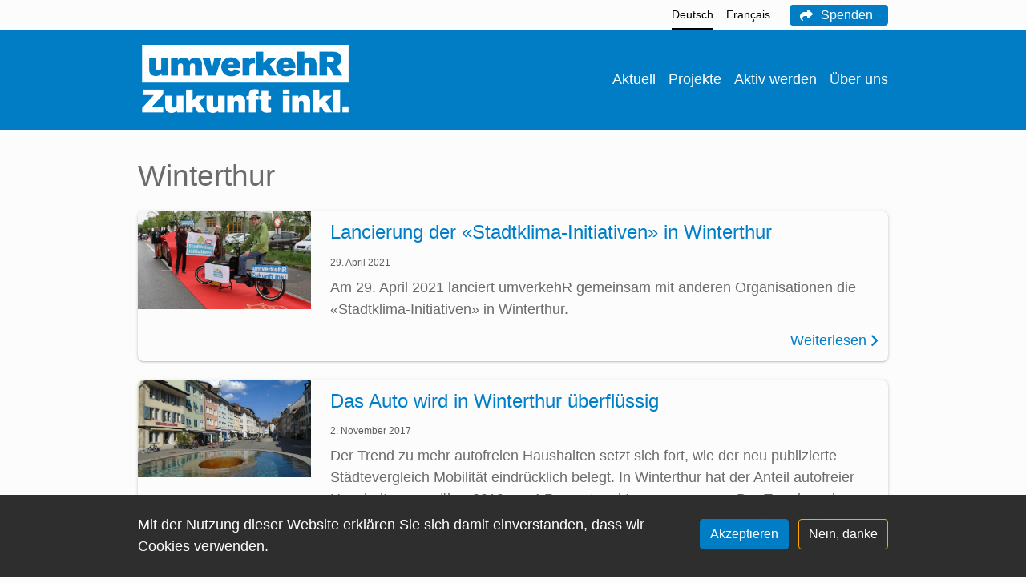

--- FILE ---
content_type: text/html; charset=UTF-8
request_url: https://www.umverkehr.ch/taxonomy/term/108?page=1
body_size: 44700
content:
<!DOCTYPE html>
<html lang="de" dir="ltr" prefix="og: https://ogp.me/ns#">
  <head>
    <meta charset="utf-8" />
<noscript><style>form.antibot * :not(.antibot-message) { display: none !important; }</style>
</noscript><script>var _paq = _paq || [];(function(){var u=(("https:" == document.location.protocol) ? "https://umverkehr.matomo.cloud/" : "https://umverkehr.matomo.cloud/");_paq.push(["setSiteId", "1"]);_paq.push(["setTrackerUrl", u+"matomo.php"]);_paq.push(["setDoNotTrack", 1]);if (!window.matomo_search_results_active) {_paq.push(["trackPageView"]);}_paq.push(["setIgnoreClasses", ["no-tracking","colorbox"]]);_paq.push(["enableLinkTracking"]);var d=document,g=d.createElement("script"),s=d.getElementsByTagName("script")[0];g.type="text/javascript";g.defer=true;g.async=true;g.src=u+"matomo.js";s.parentNode.insertBefore(g,s);})();</script>
<link rel="canonical" href="https://www.umverkehr.ch/taxonomy/term/108" />
<link rel="icon" href="/themes/custom/design/images/favicon/favicon.ico" />
<link rel="mask-icon" href="/themes/custom/design/images/favicon/safari-pinned-tab.svg" />
<link rel="icon" sizes="16x16" href="/themes/custom/design/images/favicon/favicon-16x16.png" />
<link rel="icon" sizes="32x32" href="/themes/custom/design/images/favicon/favicon-32x32.png" />
<link rel="apple-touch-icon" sizes="180x180" href="/themes/custom/design/images/favicon/apple-touch-icon.png" />
<meta name="theme-color" content="#007dc5" />
<link rel="manifest" href="/themes/custom/design/images/favicon/site.webmanifest" crossorigin="use-credentials" />
<meta name="apple-mobile-web-app-status-bar-style" content="#007dc5" />
<meta name="apple-mobile-web-app-title" content="umverkehR" />
<meta name="msapplication-config" content="/themes/custom/design/images/favicon/browserconfig.xml" />
<meta name="msapplication-tilecolor" content="#2d89ef" />
<meta name="Generator" content="Drupal 10 (https://www.drupal.org); Commerce 2" />
<meta name="MobileOptimized" content="width" />
<meta name="HandheldFriendly" content="true" />
<meta name="viewport" content="width=device-width, initial-scale=1.0, shrink-to-fit=no" />
<link rel="alternate" hreflang="de" href="https://www.umverkehr.ch/taxonomy/term/108" />
<link rel="alternate" type="application/rss+xml" title="Winterthur" href="https://www.umverkehr.ch/taxonomy/term/108/feed" />

    <title>Winterthur | umverkehR</title>
    <link rel="stylesheet" media="all" href="/sites/default/files/css/css_k16Jbs3Sch0gxk403gz6VsSi4XMvMyrZY-J5Do9h66s.css?delta=0&amp;language=de&amp;theme=design&amp;include=[base64]" />
<link rel="stylesheet" media="all" href="/sites/default/files/css/css_gQZbbF4mYRcKA8ac-oOoFWHU0oCSgt67JF7Udf5AY9s.css?delta=1&amp;language=de&amp;theme=design&amp;include=[base64]" />
<link rel="stylesheet" media="print" href="/sites/default/files/css/css_zgruop3LHsQiWCfYOAHqPeiZMq2xyvl7PHIijiIxfvY.css?delta=2&amp;language=de&amp;theme=design&amp;include=[base64]" />

    
  </head>
  <body class="path-taxonomy">
        <a href="#main-content" class="visually-hidden focusable skip-link">Direkt zum Inhalt</a>
    
      <div class="dialog-off-canvas-main-canvas" data-off-canvas-main-canvas>
      <header class="page__header">
                  <div class="page__header__top">
          <div class="page__header__top__inner container">
                <div class="row region region-top">  <div class="language-switcher-language-url block-menu block block-language block-language-blocklanguage-interface" id="block-design-languageswitcher" role="navigation">
                        <ul class="nav-links nav">              <li data-drupal-language="de" data-drupal-link-query="{&quot;page&quot;:&quot;1&quot;}" data-drupal-link-system-path="taxonomy/term/108" class="nav-item is-active" aria-current="page"><a href="https://www.umverkehr.ch/taxonomy/term/108?page=1" class="language-link nav-link is-active" hreflang="de" data-drupal-link-query="{&quot;page&quot;:&quot;1&quot;}" data-drupal-link-system-path="taxonomy/term/108" aria-current="page">Deutsch</a></li>
        
              <li data-drupal-language="fr" data-drupal-link-query="{&quot;page&quot;:&quot;1&quot;}" data-drupal-link-system-path="taxonomy/term/108" class="nav-item"><a href="https://www.actif-trafic.ch/taxonomy/term/108?page=1" class="language-link nav-link" hreflang="fr" data-drupal-link-query="{&quot;page&quot;:&quot;1&quot;}" data-drupal-link-system-path="taxonomy/term/108">Français</a></li>
        
</ul>
  
      </div>
  <div id="block-design-primer-donation" class="block block-block-content block-block-content592f2928-a28c-4bb8-8dc5-51a59db148f6">
                                <a href="https://www.umverkehr.ch/spenden"  class="donation-button btn-primary btn btn-icon"><span class="label">Spenden</span></a>
        </div>
</div>

          </div>
        </div>
          
                  <div class="navbar-wrapper">
          <div class="navbar container">
            <div class="region region-brand">  <div id="block-design-sitebranding" class="navbar-brand block block-system block-system-branding-block">
                  <a href="https://www.umverkehr.ch/" class="site-logo-link" title="Back to home" aria-label="Back to home"><img src="/themes/custom/design/logo.png"  class="site-logo" alt="Logo der Website" width="500" height="187" /></a>          </div>
</div>
                        <div class="navbar-collapse navmenu offcanvas navmenu-fixed-right region region-navbar" id="navbarResponsive">
                <nav  id="block-design-mainnavigation" aria-label="Hauptnavigation" class="block block-menu navigation menu--main">
      
        
  
  
  
  
                    <ul class="nav navbar-nav">            <li class="nav-item nav-item--collapsed">                                  <a href="https://www.umverkehr.ch/aktuell" class="nav-link" id="mainLabel0" data-menu-level="0" data-drupal-link-system-path="node/248"><span class="label">Aktuell</span></a>        </li>            <li class="nav-item nav-item--collapsed">                                  <a href="https://www.umverkehr.ch/projekte" class="nav-link" id="mainLabel1" data-menu-level="0" data-drupal-link-system-path="node/226"><span class="label">Projekte</span></a>        </li>            <li class="nav-item nav-item--collapsed">                                  <a href="https://www.umverkehr.ch/aktiv-werden" class="nav-link" id="mainLabel2" data-menu-level="0" data-drupal-link-system-path="node/205"><span class="label">Aktiv werden</span></a>        </li>            <li class="nav-item nav-item--collapsed">                                  <a href="https://www.umverkehr.ch/ueber-uns" class="nav-link" id="mainLabel3" data-menu-level="0" data-drupal-link-system-path="node/247"><span class="label">Über uns</span></a>        </li></ul>
</nav>
        <a href="#" class="offcanvas-close-link btn btn-link btn-icon fa-close hide-label" title="Close navigation"><span class="label">Schließen</span></a>
  </div>

            <div class="region region-navigation-second">  <div id="block-design-primer-bs-nav-bar-toggler" class="block block-bs-lib block-bs-lib-navigation-bar-toggler-block">
                <button  class="navbar-toggler" data-minspace="0" data-toggle="offcanvas" data-target="#navbarResponsive" aria-controls="navbarResponsive" aria-expanded="false" aria-label="Navigation aktivieren/deaktivieren" data-canvas="body">
  <span class="navbar-toggler-icon"></span>
  </button>
      </div>
</div>
          </div>
        </div>
          
  </header>
  <main  class="page__main">
    <div class="sr-only" id="main-content" tabindex="-1"></div>
    <div  class="page__content content">
              
          <div class="container">
              <div  class="region-content-header-wrapper">
              <div class="region region-content-header">  <div id="block-design-page-title" class="block block-core block-page-title-block">
                
  <h1 class="page__title">Winterthur</h1>

      </div>
<div data-drupal-messages-fallback class="hidden"></div>
</div>
            </div>                  <div class="region region-content">  <div id="block-design-content" class="block block-system block-system-main-block">
                <div class="views-element-container"><div class="view view-taxonomy-term view-id-taxonomy_term view-display-id-page_1 js-view-dom-id-9b1d86362af2e89df7100e8335110d2f81f756b05e4e8c009c026963413d7f5d">
      
        
              <header class="views__header">
        <div>
  
    
  
</div>

      </header>
        
        <div class="views__content">
                <div class="views__item">
                                                              <article class="primer-layout-sidebar article-type-article-type-aktuell-medienmitteilungen node node--type-primer-article view-mode-teaser node--view-mode-teaser content-item content-item--teaser content-item--card content-item--link content-item--box content-item--media">
    
      <a href="https://www.umverkehr.ch/aktuell/medienmitteilungen/2021-04-29/lancierung-der-stadtklima-initiativen-winterthur" class="content-item__inner">
              
      <h3 data-toc-skip class="content-item__title heading">
<span>Lancierung der «Stadtklima-Initiativen» in Winterthur</span>
</h3>      
              <div class="content-item__media media-center media-center--scale-16-9">
          

<div class="primer-resize--crop media-only media media--type-primer-image media--view-mode-teaser">
                        <div class="field field--name-primer-image field--label-hidden field__item">      <img loading="lazy" srcset="/sites/default/files/styles/primer_teaser_grid_16_9_crop_xs/public/2021-04/img_2803.jpg.webp?h=823d6065&amp;itok=Z2tvuNNk 461w, /sites/default/files/styles/primer_teaser_grid_16_9_crop_sm/public/2021-04/img_2803.jpg.webp?h=823d6065&amp;itok=f9V8dxO6 800w, /sites/default/files/styles/primer_teaser_grid_16_9_crop_md/public/2021-04/img_2803.jpg.webp?h=823d6065&amp;itok=k2EAmxAm 1200w, /sites/default/files/styles/primer_teaser_grid_16_9_crop_lg/public/2021-04/img_2803.jpg.webp?h=823d6065&amp;itok=eHQBkjjT 1316w, /sites/default/files/styles/primer_teaser_grid_16_9_crop_xl/public/2021-04/img_2803.jpg.webp?h=823d6065&amp;itok=KyZrl0f2 1635w" sizes="(min-width:1366px) 545px, (min-width:992px) 930px, (min-width:768px) 690px, (min-width:576px) 510px, calc(100vw-30px)" width="1635" height="920" src="/sites/default/files/styles/primer_teaser_grid_16_9_crop_xl/public/2021-04/img_2803.jpg.webp?h=823d6065&amp;itok=KyZrl0f2" alt="Foto der Lancierung der Stadtklima-Initiativen in Winterthur" class="img-fluid" />


</div>
      
      </div>

        </div>                            <div class="content-item__meta meta-info ">
          <div class="content-item__date meta-item">
                
<span><time datetime="2021-04-29T10:00:00+02:00">29. April 2021</time>
</span>

              </div>        </div>                          <div class="content-item__summary">
          <p>Am 29. April 2021 lanciert umverkehR gemeinsam mit anderen Organisationen die «Stadtklima-Initiativen» in Winterthur.</p>

                  </div>              <footer class="content-item__footer">
                                    <span class="more-link">Weiterlesen</span>                    </footer>        </a>
</article>
  
  </div>  <div class="views__item">
                                                              <article class="primer-layout-sidebar article-type-article-type-aktuell-medienmitteilungen node node--type-primer-article view-mode-teaser node--view-mode-teaser content-item content-item--teaser content-item--card content-item--link content-item--box content-item--media">
    
      <a href="https://www.umverkehr.ch/aktuell/medienmitteilungen/2017-11-02/das-auto-wird-winterthur-uberflussig" class="content-item__inner">
              
      <h3 data-toc-skip class="content-item__title heading">
<span>Das Auto wird in Winterthur überflüssig</span>
</h3>      
              <div class="content-item__media media-center media-center--scale-16-9">
          

<div class="primer-resize--crop media-only media media--type-primer-image media--view-mode-teaser">
                        <div class="field field--name-primer-image field--label-hidden field__item">      <img loading="lazy" srcset="/sites/default/files/styles/primer_teaser_grid_16_9_crop_xs/public/winterthur_steinberggasse_2017_1.jpg.webp?h=7ccb2969&amp;itok=0PLS_aaR 461w, /sites/default/files/styles/primer_teaser_grid_16_9_crop_sm/public/winterthur_steinberggasse_2017_1.jpg.webp?h=7ccb2969&amp;itok=3ElDwFGk 800w, /sites/default/files/styles/primer_teaser_grid_16_9_crop_md/public/winterthur_steinberggasse_2017_1.jpg.webp?h=7ccb2969&amp;itok=0VdUJCtF 1200w, /sites/default/files/styles/primer_teaser_grid_16_9_crop_lg/public/winterthur_steinberggasse_2017_1.jpg.webp?h=7ccb2969&amp;itok=SC-IKkkm 1316w, /sites/default/files/styles/primer_teaser_grid_16_9_crop_xl/public/winterthur_steinberggasse_2017_1.jpg.webp?h=7ccb2969&amp;itok=hKwopMNq 1635w" sizes="(min-width:1366px) 545px, (min-width:992px) 930px, (min-width:768px) 690px, (min-width:576px) 510px, calc(100vw-30px)" width="1635" height="920" src="/sites/default/files/styles/primer_teaser_grid_16_9_crop_xl/public/winterthur_steinberggasse_2017_1.jpg.webp?h=7ccb2969&amp;itok=hKwopMNq" class="img-fluid" />


</div>
      
      </div>

        </div>                            <div class="content-item__meta meta-info ">
          <div class="content-item__date meta-item">
                
<span><time datetime="2017-11-02T01:00:00+01:00">2. November 2017</time>
</span>

              </div>        </div>                          <div class="content-item__summary">
          <p>Der Trend zu mehr autofreien Haushalten setzt sich fort, wie der neu publizierte Städtevergleich Mobilität eindrücklich belegt. In Winterthur hat der Anteil autofreier Haushalte gegenüber 2010 um 4 Prozentpunkte zugenommen. Der Trend zu einem Leben ohne Auto setzt sich den Städten ungebremst fort. In den drei grössten Deutschschweizer Städten Basel, Bern und Zürich leben über die Hälfte der Haushalte autofrei. Es ist höchste Zeit, die Verkehrspolitik ihren Bedürfnissen anzupassen.</p>

                  </div>              <footer class="content-item__footer">
                                    <span class="more-link">Weiterlesen</span>                    </footer>        </a>
</article>
  
  </div>  <div class="views__item">
                                                              <article class="primer-layout-sidebar article-type-article-type-aktuell node node--type-primer-article view-mode-teaser node--view-mode-teaser content-item content-item--teaser content-item--card content-item--link content-item--box content-item--media">
    
      <a href="https://www.umverkehr.ch/aktuell/2015-09-21/parking-day-2015-bilder-und-studie" class="content-item__inner">
              
      <h3 data-toc-skip class="content-item__title heading">
<span>Parking Day 2015 – Bilder und Studie</span>
</h3>      
              <div class="content-item__media media-center media-center--scale-16-9">
          

<div class="primer-resize--crop media-only media media--type-primer-image media--view-mode-teaser">
                        <div class="field field--name-primer-image field--label-hidden field__item">      <img loading="lazy" srcset="/sites/default/files/styles/primer_teaser_grid_16_9_crop_xs/public/12031594_10153757113983254_4336788656799195631_o.jpg.webp?h=a1e1a043&amp;itok=qUNoSqUV 461w, /sites/default/files/styles/primer_teaser_grid_16_9_crop_sm/public/12031594_10153757113983254_4336788656799195631_o.jpg.webp?h=a1e1a043&amp;itok=HohObFoa 800w, /sites/default/files/styles/primer_teaser_grid_16_9_crop_md/public/12031594_10153757113983254_4336788656799195631_o.jpg.webp?h=a1e1a043&amp;itok=Esyrpn61 1200w, /sites/default/files/styles/primer_teaser_grid_16_9_crop_lg/public/12031594_10153757113983254_4336788656799195631_o.jpg.webp?h=a1e1a043&amp;itok=2rjs9d22 1316w, /sites/default/files/styles/primer_teaser_grid_16_9_crop_xl/public/12031594_10153757113983254_4336788656799195631_o.jpg.webp?h=a1e1a043&amp;itok=QLKl-rBQ 1635w" sizes="(min-width:1366px) 545px, (min-width:992px) 930px, (min-width:768px) 690px, (min-width:576px) 510px, calc(100vw-30px)" width="1635" height="920" src="/sites/default/files/styles/primer_teaser_grid_16_9_crop_xl/public/12031594_10153757113983254_4336788656799195631_o.jpg.webp?h=a1e1a043&amp;itok=QLKl-rBQ" class="img-fluid" />


</div>
      
      </div>

        </div>                            <div class="content-item__meta meta-info ">
          <div class="content-item__date meta-item">
                
<span><time datetime="2015-09-21T02:00:00+02:00">21. September 2015</time>
</span>

              </div>        </div>                          <div class="content-item__summary">
          <p>umverkehR hat am Freitag, 18. September, in verschiedenen Städten den internationalen Parking Day gefeiert. Total haben wir rund 30 Parkplätze, also rund 375 m² Strassenfläche, umgestaltet und so der Stadtbevölkerung zur temporären Nutzung zurückgegeben.</p>

                  </div>              <footer class="content-item__footer">
                                    <span class="more-link">Weiterlesen</span>                    </footer>        </a>
</article>
  
  </div>  <div class="views__item">
                                                              <article class="primer-layout-sidebar article-type-article-type-aktuell-medienmitteilungen node node--type-primer-article view-mode-teaser node--view-mode-teaser content-item content-item--teaser content-item--card content-item--link content-item--box">
    
      <a href="https://www.umverkehr.ch/aktuell/medienmitteilungen/2014-10-30/autoarm-umplanen-der-landbote" class="content-item__inner">
              
      <h3 data-toc-skip class="content-item__title heading">
<span>«Autoarm umplanen» – Der Landbote</span>
</h3>      
                                          <div class="content-item__meta meta-info ">
          <div class="content-item__date meta-item">
                
<span><time datetime="2014-10-30T01:00:00+01:00">30. Oktober 2014</time>
</span>

              </div>        </div>                          <div class="content-item__summary">
          <p>Opposition. Von zwei Seiten wird der Stadtrat kritisiert, weil er das Zeughaus in eine Dornröschenphase schickt. Eine Petition mit 1095 Unterschriften haben Vertreterinnen von Grünen, SP, AL, Mieterverband und Umverkehr gestern ins Stadthaus gebracht. Sie sind der Meinung: Nach dem Nein gegen die «Luxusüberbauung» auf dem Zeughausareal muss nun ein neues Projekt mit bezahlbaren Wohnungen folgen. Familienfreundlich, autofrei oder zumindest autoarm» müsse die Siedlung sein, forderte Regina Michel von Umverkehr. Stadtpräsident Michael Künzle sagte, der Stadtrat habe seine eigenen Ideen tags zuvor skizziert. Aber er versprach, die Petition der Parlamentskommission zu übergeben. </p>

                  </div>              <footer class="content-item__footer">
                                    <span class="more-link">Weiterlesen</span>                    </footer>        </a>
</article>
  
  </div>  <div class="views__item">
                                                              <article class="primer-layout-sidebar article-type-article-type-aktuell-medienmitteilungen node node--type-primer-article view-mode-teaser node--view-mode-teaser content-item content-item--teaser content-item--card content-item--link content-item--box">
    
      <a href="https://www.umverkehr.ch/aktuell/medienmitteilungen/2014-10-29/statt-nichts-zu-tun-ein-leuchtturmprojekt-schaffen" class="content-item__inner">
              
      <h3 data-toc-skip class="content-item__title heading">
<span>Statt nichts zu tun ein Leuchtturmprojekt schaffen!</span>
</h3>      
                                          <div class="content-item__meta meta-info ">
          <div class="content-item__date meta-item">
                
<span><time datetime="2014-10-29T01:00:00+01:00">29. Oktober 2014</time>
</span>

              </div>        </div>                          <div class="content-item__summary">
          <p>20 Jahre lang nichts tun. Das hat der Stadtrat mit dem Zeughausareal vor. Jetzt handeln und ein innovatives Wohnprojekt mit Vorbildcharakter aufgleisen: Das wollen 1095 Personen, die diesen Sommer die umverkehR-Petition für ein familienfreundliches und autofreies Zeughausareal in Winterthur unterzeichnet haben.</p>

                  </div>              <footer class="content-item__footer">
                                    <span class="more-link">Weiterlesen</span>                    </footer>        </a>
</article>
  
  </div>  <div class="views__item">
                                                              <article class="primer-layout-sidebar article-type-article-type-aktuell node node--type-primer-article view-mode-teaser node--view-mode-teaser content-item content-item--teaser content-item--card content-item--link content-item--box content-item--media">
    
      <a href="https://www.umverkehr.ch/aktuell/2014-10-29/petition-zeughaus" class="content-item__inner">
              
      <h3 data-toc-skip class="content-item__title heading">
<span>Petition Zeughaus</span>
</h3>      
              <div class="content-item__media media-center media-center--scale-16-9">
          

<div class="primer-resize--crop media-only media media--type-primer-image media--view-mode-teaser">
                        <div class="field field--name-primer-image field--label-hidden field__item">      <img loading="lazy" srcset="/sites/default/files/styles/primer_teaser_grid_16_9_crop_xs/public/141029_petitionzeughaus_gruppe.jpeg.webp?h=29234840&amp;itok=l4rnYDbB 461w, /sites/default/files/styles/primer_teaser_grid_16_9_crop_sm/public/141029_petitionzeughaus_gruppe.jpeg.webp?h=29234840&amp;itok=XQjL9zgu 800w, /sites/default/files/styles/primer_teaser_grid_16_9_crop_md/public/141029_petitionzeughaus_gruppe.jpeg.webp?h=29234840&amp;itok=-Vj1Bg4R 1200w, /sites/default/files/styles/primer_teaser_grid_16_9_crop_lg/public/141029_petitionzeughaus_gruppe.jpeg.webp?h=29234840&amp;itok=JoGmmOt6 1316w, /sites/default/files/styles/primer_teaser_grid_16_9_crop_xl/public/141029_petitionzeughaus_gruppe.jpeg.webp?h=29234840&amp;itok=tA1DvPOl 1635w" sizes="(min-width:1366px) 545px, (min-width:992px) 930px, (min-width:768px) 690px, (min-width:576px) 510px, calc(100vw-30px)" width="1635" height="920" src="/sites/default/files/styles/primer_teaser_grid_16_9_crop_xl/public/141029_petitionzeughaus_gruppe.jpeg.webp?h=29234840&amp;itok=tA1DvPOl" class="img-fluid" />


</div>
      
      </div>

        </div>                            <div class="content-item__meta meta-info ">
          <div class="content-item__date meta-item">
                
<span><time datetime="2014-10-29T01:00:00+01:00">29. Oktober 2014</time>
</span>

              </div>        </div>                          <div class="content-item__summary">
          <p>20 Jahre lang nichts tun. Das hat der Stadtrat mit dem Zeughausareal vor. Jetzt handeln und ein innovatives Wohnprojekt mit Vorbildcharakter aufgleisen: Das wollen 1095 Personen, die diesen Sommer die umverkehR-Petition für ein familienfreundliches und autofreies Zeughausareal in Winterthur unterzeichnet haben. Das haben wir gestern dem Stadtpräsidenten Mike Künzle zusammen mit dem Komitee «Zeughaus-jetzt-weiter!» gesagt und ihm die Unterschriften überreicht. </p>

                  </div>              <footer class="content-item__footer">
                                    <span class="more-link">Weiterlesen</span>                    </footer>        </a>
</article>
  
  </div>  <div class="views__item">
                                                              <article class="primer-layout-sidebar article-type-article-type-aktuell-medienmitteilungen node node--type-primer-article view-mode-teaser node--view-mode-teaser content-item content-item--teaser content-item--card content-item--link content-item--box">
    
      <a href="https://www.umverkehr.ch/aktuell/medienmitteilungen/2014-06-24/starter-kit-fur-lisibach" class="content-item__inner">
              
      <h3 data-toc-skip class="content-item__title heading">
<span>«Starter-Kit» für Lisibach</span>
</h3>      
                                          <div class="content-item__meta meta-info ">
          <div class="content-item__date meta-item">
                
<span><time datetime="2014-06-24T02:00:00+02:00">24. Juni 2014</time>
</span>

              </div>        </div>                          <div class="content-item__summary">
          <p>Seit knapp zwei Monaten ist Stadtrat Josef Lisibach als Vorsteher des Departements Bau im Amt. Die Umweltorganisation umverkehR hat Herrn Lisibach heute ein «Starter-Kit» zur Umsetzung des Gegenvorschlags zur Städte-Initiative überreicht. umverkehR erwartet vom Stadtrat ein klares Bekenntnis zur Festlegung im kommunalen Verkehrsrichtplan, wonach der Modalsplit zugunsten des ÖV und des Langsamverkehrs verschoben werden soll. Im überreichten Massnahmenkatalog machen die InitiantInnen konkrete Vorschläge, wie ÖV, Fuss- und Veloverkehr in Winterthur gestärkt werden können.</p>

                  </div>              <footer class="content-item__footer">
                                    <span class="more-link">Weiterlesen</span>                    </footer>        </a>
</article>
  
  </div>  <div class="views__item">
                                                              <article class="primer-layout-sidebar article-type-article-type-aktuell node node--type-primer-article view-mode-teaser node--view-mode-teaser content-item content-item--teaser content-item--card content-item--link content-item--box content-item--media">
    
      <a href="https://www.umverkehr.ch/aktuell/2014-06-24/starter-kit-fur-lisibach" class="content-item__inner">
              
      <h3 data-toc-skip class="content-item__title heading">
<span>«Starter-Kit» für Lisibach</span>
</h3>      
              <div class="content-item__media media-center media-center--scale-16-9">
          

<div class="primer-resize--crop media-only media media--type-primer-image media--view-mode-teaser">
                        <div class="field field--name-primer-image field--label-hidden field__item">      <img loading="lazy" srcset="/sites/default/files/styles/primer_teaser_grid_16_9_crop_xs/public/starterkit-lisibach_winterthur_140624_1.jpg.webp?h=82f92a78&amp;itok=qltK0y-c 461w, /sites/default/files/styles/primer_teaser_grid_16_9_crop_sm/public/starterkit-lisibach_winterthur_140624_1.jpg.webp?h=82f92a78&amp;itok=kY-KEA0k 800w, /sites/default/files/styles/primer_teaser_grid_16_9_crop_md/public/starterkit-lisibach_winterthur_140624_1.jpg.webp?h=82f92a78&amp;itok=SfN4NDx3 1200w, /sites/default/files/styles/primer_teaser_grid_16_9_crop_lg/public/starterkit-lisibach_winterthur_140624_1.jpg.webp?h=82f92a78&amp;itok=66IxfkTP 1316w, /sites/default/files/styles/primer_teaser_grid_16_9_crop_xl/public/starterkit-lisibach_winterthur_140624_1.jpg.webp?h=82f92a78&amp;itok=ZFnzeys5 1635w" sizes="(min-width:1366px) 545px, (min-width:992px) 930px, (min-width:768px) 690px, (min-width:576px) 510px, calc(100vw-30px)" width="1635" height="920" src="/sites/default/files/styles/primer_teaser_grid_16_9_crop_xl/public/starterkit-lisibach_winterthur_140624_1.jpg.webp?h=82f92a78&amp;itok=ZFnzeys5" class="img-fluid" />


</div>
      
      </div>

        </div>                            <div class="content-item__meta meta-info ">
          <div class="content-item__date meta-item">
                
<span><time datetime="2014-06-24T02:00:00+02:00">24. Juni 2014</time>
</span>

              </div>        </div>                          <div class="content-item__summary">
          <p>Seit knapp zwei Monaten ist Stadtrat Josef Lisibach als Vorsteher des Departements Bau im Amt. Die Umweltorganisation umverkehR hat Herrn Lisibach heute ein «Starter-Kit» zur Umsetzung des Gegenvorschlags zur Städte-Initiative überreicht. umverkehR erwartet vom Stadtrat ein klares Bekenntnis zur Festlegung im kommunalen Verkehrsrichtplan, wonach der Modalsplit zugunsten des ÖV und des Langsamverkehrs verschoben werden soll. Im überreichten Massnahmenkatalog machen die InitiantInnen konkrete Vorschläge, wie ÖV, Fuss- und Veloverkehr in Winterthur gestärkt werden können.</p>

                  </div>              <footer class="content-item__footer">
                                    <span class="more-link">Weiterlesen</span>                    </footer>        </a>
</article>
  
  </div>  <div class="views__item">
                                                              <article class="primer-layout-sidebar article-type-article-type-aktuell-medienmitteilungen node node--type-primer-article view-mode-teaser node--view-mode-teaser content-item content-item--teaser content-item--card content-item--link content-item--box">
    
      <a href="https://www.umverkehr.ch/aktuell/medienmitteilungen/2014-06-18/petition-autofreies-zeughausareal-lanciert" class="content-item__inner">
              
      <h3 data-toc-skip class="content-item__title heading">
<span>Petition autofreies Zeughausareal lanciert</span>
</h3>      
                                          <div class="content-item__meta meta-info ">
          <div class="content-item__date meta-item">
                
<span><time datetime="2014-06-18T02:00:00+02:00">18. Juni 2014</time>
</span>

              </div>        </div>                          <div class="content-item__summary">
          <p>umverkehR fordert den Stadtrat auf, neben dem Zeughausareal auch weitere Entwicklungsgebiete autoarm zu realisieren. Autofrei zu leben ist ein Lebensstil, den immer mehr StadtbewohnerInnen wählen und der sowohl die Umwelt als auch das Haushaltsbudget schont. Mit dem brach liegenden Zeughausareal bietet sich in Winterthur die Möglichkeit, eine autofreie Siedlung mit bezahlbarem Wohnraum zu schaffen.</p>

                  </div>              <footer class="content-item__footer">
                                    <span class="more-link">Weiterlesen</span>                    </footer>        </a>
</article>
  
  </div>  <div class="views__item">
                                                              <article class="primer-layout-sidebar article-type-article-type-aktuell-medienmitteilungen node node--type-primer-article view-mode-teaser node--view-mode-teaser content-item content-item--teaser content-item--card content-item--link content-item--box">
    
      <a href="https://www.umverkehr.ch/aktuell/medienmitteilungen/2014-06-11/sieger-fordern-ein-zeughaus-fur-alle-der-landbote" class="content-item__inner">
              
      <h3 data-toc-skip class="content-item__title heading">
<span>«Sieger fordern ein ­Zeughaus für alle» – Der Landbote</span>
</h3>      
                                          <div class="content-item__meta meta-info ">
          <div class="content-item__date meta-item">
                
<span><time datetime="2014-06-11T02:00:00+02:00">11. Juni 2014</time>
</span>

              </div>        </div>                          <div class="content-item__summary">
          <p>Nach dem Nein zur teuren Wohnüberbauung im Zeughausareal präsentieren die Abstimmungssieger nun ihre Ideen. Genossenschaften sollen bauen: familiengerecht, autoarm und ökologisch.</p>

                  </div>              <footer class="content-item__footer">
                                    <span class="more-link">Weiterlesen</span>                    </footer>        </a>
</article>
  
  </div>
          </div>
                    <nav  class="views__pager" aria-label="Seitennummerierung">
    <ul class="pagination js-pager__items">
                <li class="page-item">
            <a class="page-link" href="https://www.umverkehr.ch/taxonomy/term/108?page=0" title="Zur vorherigen Seite" rel="prev">
              <span class="visually-hidden">Vorherige Seite</span>
              <span aria-hidden="true">‹‹</span>
            </a>
          </li>
                        <li class="page-item disabled">
            <span class="page-link">
              Seite 2            </span>
          </li>
                                <li class="page-item">
            <a class="page-link" href="https://www.umverkehr.ch/taxonomy/term/108?page=2" title="Zur nächsten Seite" rel="next">
              <span class="visually-hidden">Nächste Seite</span>
              <span aria-hidden="true">››</span>
            </a>
          </li>
                  </ul>
  </nav>

                        <div class="views__feed">
        <a href="https://www.umverkehr.ch/taxonomy/term/108/feed" class="link-icon fa-rss">
  Winterthur abonnieren
</a>

      </div>
      </div>
</div>
      </div>
</div>
            <div  class="region-content-footer-wrapper container-default">
                      <div class="region region-content-footer">  <div id="block-design-primer-share-footer" class="block block-shariff block-shariff-block">
                <div class="shariff"   data-services="[&quot;facebook&quot;,&quot;linkedin&quot;,&quot;whatsapp&quot;,&quot;telegram&quot;,&quot;mail&quot;]" data-theme="colored" data-css="min" data-orientation="horizontal" data-mail-url="mailto:" data-lang="de">
    
        
</div>
      </div>
</div>
          
      </div>              
    </div>
      </div>
  </main>
      <footer class="page__footer">
              <div class="page__footer__content container">
          <div class="row">
                          <div class="region region-footer">  <div id="block-design-primer-about" class="block block-block-content block-block-contentcabe742d-36fa-43f0-9762-063fca0b3b3d">
                            <div class="field field--name-body field--label-hidden field__item"><h3>Über umverkehR</h3><p>umverkehR ist eine verkehrspolitische Umweltorganisation und parteipolitisch unabhängig. Wir setzen uns für eine ökologische, sozialverträgliche und zukunftsweisende Mobilität ein.</p><p>IBAN CH84 0900 0000 8006 7097 2<br>Bank: PostFinance<br>Clearing-Nummer: 0900</p></div>
            </div>
</div>
              <div class="region region-footer-second">  <div id="block-design-primer-address" class="block block-block-content block-block-contente9f9ead3-37e6-47ed-851d-bbad5aec7ee7">
                            <div class="field field--name-body field--label-hidden field__item"><h3>umverkehR</h3><p>umverkehR<br>Idaplatz 3<br>Postfach<br>8036 Zürich</p><p><a href="tel:0041442427276">+41 44 242 72 76</a></p><p><a href="mailto:info@umverkehr.ch">info@umverkehr.ch</a><br><a href="/">www.umverkehR.ch</a></p></div>
            </div>
  <nav  id="block-design-footer" aria-label="Fußzeile" class="block block-menu navigation menu--footer">
      
        
  
              <ul class="nav nav-links">
                    <li class="nav-item">
                        <a href="https://www.umverkehr.ch/spenden" class="nav-link" data-drupal-link-system-path="node/258"><span class="label">SPENDEN</span></a></li>
                <li class="nav-item">
                        <a href="https://www.umverkehr.ch/newsletter-anmelden" class="nav-link" data-drupal-link-system-path="node/239"><span class="label">Newsletter anmelden</span></a></li>
                <li class="nav-item">
                        <a href="https://www.umverkehr.ch/impressum" class="de nav-link" data-drupal-link-system-path="node/3"><span class="label">Impressum</span></a></li>
                <li class="nav-item">
                        <a href="https://www.umverkehr.ch/datenschutz" class="nav-link" data-drupal-link-system-path="node/229"><span class="label">Datenschutz</span></a></li>
                <li class="nav-item">
                        <a href="https://www.umverkehr.ch/ueber-uns/kontakt" class="nav-link" data-drupal-link-system-path="node/204"><span class="label">Kontakt</span></a></li>
        </ul>
  

</nav>
  <div id="block-design-scrolltotop" class="block block-bs-lib block-bs-lib-scroll-to-top-block">
                <a href="#main-content" class="bs-lib-scroll-to-top bs-lib-scroll-to-top--fixed btn btn-neutral shadow-dark fa fa-arrow-up hide-label hide-size-big" aria-label="To top" data-duration="700" data-easing="swing" data-offset="300" data-offset_opacity="1200" data-position_fixed_disable_element=".page__footer"><span class="label">To top</span></a>      </div>
</div>
                      </div>
        </div>
                    <div class="page__footer__copyright">
          <div class="container">
            <div class="region region-footer-copyright">  <div id="block-design-primer-copyright" class="block block-block-content block-block-content24a7212e-6ec9-4167-8faa-65273cb4c833">
                            <div class="field field--name-body field--label-hidden field__item"><p><strong>© </strong>Copyright 2023 umverkehR. All rights reserved.</p></div>
            </div>
</div>
          </div>
        </div>
          </footer>
  
  </div>

    
    <script type="application/json" data-drupal-selector="drupal-settings-json">{"path":{"baseUrl":"\/","pathPrefix":"","currentPath":"taxonomy\/term\/108","currentPathIsAdmin":false,"isFront":false,"currentLanguage":"de","currentQuery":{"page":"1"}},"pluralDelimiter":"\u0003","suppressDeprecationErrors":true,"bs_lib":{"anchor_scroll":{"enable":true,"offset":10,"exclude_links":["[href=\u0022#\u0022]",".visually-hidden",".bs-lib-scroll-to-top",".collapsible__link","[role=\u0022tab\u0022]",".offcanvas-close-link"],"fixed_elements":[".toolbar-bar",".toolbar-tray.is-active.toolbar-tray-horizontal",".navbar-wrapper.is-sticky"]}},"matomo":{"disableCookies":false,"trackMailto":true,"trackColorbox":true},"data":{"extlink":{"extTarget":true,"extTargetAppendNewWindowLabel":"(opens in a new window)","extTargetNoOverride":false,"extNofollow":false,"extTitleNoOverride":false,"extNoreferrer":false,"extFollowNoOverride":false,"extClass":"ext","extLabel":"(link is external)","extImgClass":false,"extSubdomains":true,"extExclude":"","extInclude":"","extCssExclude":".shariff, .block-language, .path-admin, .dropbutton-wrapper","extCssInclude":"","extCssExplicit":"","extAlert":false,"extAlertText":"This link will take you to an external web site. We are not responsible for their content.","extHideIcons":true,"mailtoClass":"mailto","telClass":"","mailtoLabel":"(link sends email)","telLabel":"(link is a phone number)","extUseFontAwesome":true,"extIconPlacement":"append","extPreventOrphan":true,"extPreventOrphanTextLike":true,"extFaLinkClasses":"fa fa-external-link","extFaMailtoClasses":"fa fa-envelope-o","extAdditionalLinkClasses":"","extAdditionalMailtoClasses":"","extAdditionalTelClasses":"","extFaTelClasses":"fa fa-phone","whitelistedDomains":["umverkehr.ch","actif-trafic.ch","www.umverkehr.ch","www.actif-trafic.ch"],"extExcludeNoreferrer":""}},"eu_cookie_compliance":{"cookie_policy_version":"1.0.0","popup_enabled":true,"popup_agreed_enabled":false,"popup_hide_agreed":false,"popup_clicking_confirmation":false,"popup_scrolling_confirmation":false,"popup_html_info":"\u003Cdiv class=\u0022cookie-compliance\u0022\u003E\n          \u003Cdiv class=\u0022popup-content info container\u0022\u003E\n                  \u003Cdiv id=\u0022cookieconsent-desc\u0022 class=\u0022popup-text\u0022 role=\u0022document\u0022\u003E\n            \u003Cp\u003EMit der Nutzung dieser Website erkl\u00e4ren Sie sich damit einverstanden, dass wir Cookies verwenden.\u003C\/p\u003E\n                      \u003C\/div\u003E\n                \u003Cdiv class=\u0022popup-buttons-wrapper\u0022\u003E\n                    \u003Cdiv class=\u0022popup-buttons\u0022\u003E\n            \u003Cbutton type=\u0022button\u0022 class=\u0022btn btn-primary agree-button eu-cookie-compliance-secondary-button\u0022\u003EAkzeptieren\u003C\/button\u003E\n                          \u003Cbutton type=\u0022button\u0022 class=\u0022btn btn-ghost decline-button eu-cookie-compliance-default-button\u0022 \u003ENein, danke\u003C\/button\u003E\n                      \u003C\/div\u003E\n                  \u003C\/div\u003E\n      \u003C\/div\u003E\n      \u003C\/div\u003E","use_mobile_message":false,"mobile_popup_html_info":"\u003Cdiv class=\u0022cookie-compliance\u0022\u003E\n          \u003Cdiv class=\u0022popup-content info container\u0022\u003E\n                  \u003Cdiv id=\u0022cookieconsent-desc\u0022 class=\u0022popup-text\u0022 role=\u0022document\u0022\u003E\n            \n                      \u003C\/div\u003E\n                \u003Cdiv class=\u0022popup-buttons-wrapper\u0022\u003E\n                    \u003Cdiv class=\u0022popup-buttons\u0022\u003E\n            \u003Cbutton type=\u0022button\u0022 class=\u0022btn btn-primary agree-button eu-cookie-compliance-secondary-button\u0022\u003EAkzeptieren\u003C\/button\u003E\n                          \u003Cbutton type=\u0022button\u0022 class=\u0022btn btn-ghost decline-button eu-cookie-compliance-default-button\u0022 \u003ENein, danke\u003C\/button\u003E\n                      \u003C\/div\u003E\n                  \u003C\/div\u003E\n      \u003C\/div\u003E\n      \u003C\/div\u003E","mobile_breakpoint":768,"popup_html_agreed":false,"popup_use_bare_css":true,"popup_height":"auto","popup_width":"100%","popup_delay":0,"popup_link":"https:\/\/www.umverkehr.ch\/datenschutz","popup_link_new_window":true,"popup_position":false,"fixed_top_position":true,"popup_language":"de","store_consent":false,"better_support_for_screen_readers":false,"cookie_name":"","reload_page":false,"domain":"","domain_all_sites":false,"popup_eu_only":false,"popup_eu_only_js":false,"cookie_lifetime":100,"cookie_session":0,"set_cookie_session_zero_on_disagree":0,"disagree_do_not_show_popup":false,"method":"opt_in","automatic_cookies_removal":true,"allowed_cookies":"umverkehr_campaign","withdraw_markup":"\u003Cbutton type=\u0022button\u0022 class=\u0022eu-cookie-withdraw-tab\u0022\u003EDatenschutzeinstellungen\u003C\/button\u003E\n\u003Cdiv aria-labelledby=\u0022popup-text\u0022 class=\u0022eu-cookie-withdraw-banner\u0022\u003E\n  \u003Cdiv class=\u0022popup-content info eu-cookie-compliance-content\u0022\u003E\n    \u003Cdiv id=\u0022popup-text\u0022 class=\u0022eu-cookie-compliance-message\u0022 role=\u0022document\u0022\u003E\n      \u003Ch2\u003EWir verwenden Cookies auf dieser Website, um das Besuchererlebnis zu verbessern\u003C\/h2\u003E\u003Cp\u003ESie haben uns Ihre Zustimmung gegeben, Cookies zu setzen.\u003C\/p\u003E\n    \u003C\/div\u003E\n    \u003Cdiv id=\u0022popup-buttons\u0022 class=\u0022eu-cookie-compliance-buttons\u0022\u003E\n      \u003Cbutton type=\u0022button\u0022 class=\u0022eu-cookie-withdraw-button \u0022\u003EZustimmung zur\u00fcckziehen\u003C\/button\u003E\n    \u003C\/div\u003E\n  \u003C\/div\u003E\n\u003C\/div\u003E","withdraw_enabled":false,"reload_options":0,"reload_routes_list":"","withdraw_button_on_info_popup":false,"cookie_categories":[],"cookie_categories_details":[],"enable_save_preferences_button":true,"cookie_value_disagreed":"0","cookie_value_agreed_show_thank_you":"1","cookie_value_agreed":"2","containing_element":"body","settings_tab_enabled":false,"olivero_primary_button_classes":"","olivero_secondary_button_classes":"","close_button_action":"close_banner","open_by_default":true,"modules_allow_popup":true,"hide_the_banner":false,"geoip_match":true,"unverified_scripts":["\/"]},"bs_bootstrap":{"navbar_type":"second-level-horizontal","navbar_offcanvas_type":"push","navbar_opened_submenu_behavior":"visit","navbar_onhover":false},"user":{"uid":0,"permissionsHash":"29a3b305fcd45d92a33a937c3806b5f299b1cb50ce9c5f62d891693d3737eb0a"}}</script>
<script src="/sites/default/files/js/js_Bl9Y7OtrTDA9c1TTQSq-yDzMk7wO5Zi5qpOeu3RN1LY.js?scope=footer&amp;delta=0&amp;language=de&amp;theme=design&amp;include=eJxtjFEOwyAMQy8E40gosDDSBoISWm23X6W2-5pk6cmW7WQxiUybCiN02BOoSxaZUoCeq2i0rMJ8hwtY__jfxEspGfoOdhfOepxyaDjcYhZZCQ-0wXR8YvgXOnxPpr6Gp24D-HFZ12BKk3DCDaWGGmfFhuHFkoD9Ys4qKJUSLvpG_QsL6lSw"></script>

  </body>
</html>


--- FILE ---
content_type: text/css
request_url: https://www.umverkehr.ch/sites/default/files/css/css_gQZbbF4mYRcKA8ac-oOoFWHU0oCSgt67JF7Udf5AY9s.css?delta=1&language=de&theme=design&include=eJxtTkEOwyAM-xCMJ6FAUxo1TRCh3brXj0ndTpUsWXZsOcliUu3WG9QgcCRoXuc5gxxgLt1cDbPK5BkPZL9oo7dKB_5mmVKYmtZJn_LTo0UFOunfsdyUOXYdqG5CoyKhsCZgb_1kkuJwj1l1JRy0VSaQjOHOjOMldPjqo7aO8b0CPy7pbIFG8xwu9huJs9M6biGB4Qfs72LF
body_size: 34285
content:
/* @license GPL-2.0-or-later https://www.drupal.org/licensing/faq */
*,*::before,*::after{box-sizing:border-box;}html{font-family:sans-serif;line-height:1.15;-webkit-text-size-adjust:100%;-webkit-tap-highlight-color:rgba(0,0,0,0);}article,aside,figcaption,figure,footer,header,hgroup,main,nav,section{display:block;}body{margin:0;font-family:"Roboto",sans-serif;font-size:1rem;font-weight:400;line-height:1.5;color:#6b6b6b;text-align:left;background-color:#fcfcfc;}[tabindex="-1"]:focus:not(:focus-visible){outline:0 !important;}hr{box-sizing:content-box;height:0;overflow:visible;}h1,h2,h3,h4,h5,h6{margin-top:0;margin-bottom:0.375rem;}p{margin-top:0;margin-bottom:0.75rem;}abbr[title],abbr[data-original-title]{text-decoration:underline;-webkit-text-decoration:underline dotted;text-decoration:underline dotted;cursor:help;border-bottom:0;-webkit-text-decoration-skip-ink:none;text-decoration-skip-ink:none;}address{margin-bottom:1rem;font-style:normal;line-height:inherit;}ol,ul,dl{margin-top:0;margin-bottom:1rem;}ol ol,ul ul,ol ul,ul ol{margin-bottom:0;}dt{font-weight:700;}dd{margin-bottom:.5rem;margin-left:0;}blockquote{margin:0 0 1rem;}b,strong{font-weight:bolder;}small{font-size:80%;}sub,sup{position:relative;font-size:75%;line-height:0;vertical-align:baseline;}sub{bottom:-.25em;}sup{top:-.5em;}a{color:#007fc8;text-decoration:none;background-color:transparent;}a:hover{color:#007fc8;text-decoration:underline;}a:not([href]):not([class]){color:inherit;text-decoration:none;}a:not([href]):not([class]):hover{color:inherit;text-decoration:none;}pre,code,kbd,samp{font-family:SFMono-Regular,Menlo,Monaco,Consolas,"Liberation Mono","Courier New",monospace;font-size:1em;}pre{margin-top:0;margin-bottom:1rem;overflow:auto;-ms-overflow-style:scrollbar;}figure{margin:0 0 1rem;}img{vertical-align:middle;border-style:none;}svg{overflow:hidden;vertical-align:middle;}table{border-collapse:collapse;}caption{padding-top:0.75rem;padding-bottom:0.75rem;color:#6b6b6b;text-align:left;caption-side:bottom;}th{text-align:inherit;text-align:-webkit-match-parent;}label{display:inline-block;margin-bottom:0.5rem;}button{border-radius:0;}button:focus:not(:focus-visible){outline:0;}input,button,select,optgroup,textarea{margin:0;font-family:inherit;font-size:inherit;line-height:inherit;}button,input{overflow:visible;}button,select{text-transform:none;}[role="button"]{cursor:pointer;}select{word-wrap:normal;}button,[type="button"],[type="reset"],[type="submit"]{-webkit-appearance:button;}button:not(:disabled),[type="button"]:not(:disabled),[type="reset"]:not(:disabled),[type="submit"]:not(:disabled){cursor:pointer;}button::-moz-focus-inner,[type="button"]::-moz-focus-inner,[type="reset"]::-moz-focus-inner,[type="submit"]::-moz-focus-inner{padding:0;border-style:none;}input[type="radio"],input[type="checkbox"]{box-sizing:border-box;padding:0;}textarea{overflow:auto;resize:vertical;}fieldset{min-width:0;padding:0;margin:0;border:0;}legend{display:block;width:100%;max-width:100%;padding:0;margin-bottom:.5rem;font-size:1.5rem;line-height:inherit;color:inherit;white-space:normal;}progress{vertical-align:baseline;}[type="number"]::-webkit-inner-spin-button,[type="number"]::-webkit-outer-spin-button{height:auto;}[type="search"]{outline-offset:-2px;-webkit-appearance:none;}[type="search"]::-webkit-search-decoration{-webkit-appearance:none;}::-webkit-file-upload-button{font:inherit;-webkit-appearance:button;}output{display:inline-block;}summary{display:list-item;cursor:pointer;}template{display:none;}[hidden]{display:none !important;}h1,h2,h3,h4,h5,h6,.h1,.h2,.h3,.h4,.h5,.h6{margin-bottom:0.375rem;font-family:inherit;font-weight:400;line-height:1.2;color:#6b6b6b;}h1,.h1{font-size:2.5rem;}h2,.h2{font-size:2rem;}h3,.h3{font-size:1.75rem;}h4,.h4{font-size:1.5rem;}h5,.h5{font-size:1.25rem;}h6,.h6{font-size:1rem;}.lead{font-size:1.25rem;font-weight:300;}.display-1{font-size:6rem;font-weight:300;line-height:1.2;}.display-2{font-size:5.5rem;font-weight:300;line-height:1.2;}.display-3{font-size:4.5rem;font-weight:300;line-height:1.2;}.display-4{font-size:3.5rem;font-weight:300;line-height:1.2;}hr{margin-top:0.75rem;margin-bottom:0.75rem;border:0;border-top:1px solid #5e5e5e;}small,.small{font-size:0.875em;font-weight:400;}mark,.mark{padding:0.2em;background-color:#fcf8e3;}.list-unstyled{padding-left:0;list-style:none;}.list-inline{padding-left:0;list-style:none;}.list-inline-item{display:inline-block;}.list-inline-item:not(:last-child){margin-right:0.5rem;}.initialism{font-size:90%;text-transform:uppercase;}.blockquote{margin-bottom:0.75rem;font-size:1.25rem;}.blockquote-footer{display:block;font-size:0.875em;color:#8e8e8e;}.blockquote-footer::before{content:"\2014\00A0";}.img-fluid{max-width:100%;height:auto;}.img-thumbnail{padding:0.25rem;background-color:#fcfcfc;border:1px solid #d2d2d2;border-radius:0.25rem;max-width:100%;height:auto;}.figure{display:inline-block;}.figure-img{margin-bottom:0.375rem;line-height:1;}.figure-caption{font-size:90%;color:#8e8e8e;}code{font-size:87.5%;color:#e83e8c;word-wrap:break-word;}a > code{color:inherit;}kbd{padding:0.2rem 0.4rem;font-size:87.5%;color:#fff;background-color:#252525;border-radius:0.2rem;}kbd kbd{padding:0;font-size:100%;font-weight:700;}pre{display:block;font-size:87.5%;color:#252525;}pre code{font-size:inherit;color:inherit;word-break:normal;}.pre-scrollable{max-height:340px;overflow-y:scroll;}a.tabledrag-handle .handle{margin-top:0.3em;background-position:center;}tr.drag-previous{background:#fff3cd;}td.priority-low,td.priority-medium,th.priority-low,th.priority-medium{display:none;}.table{width:100%;margin-bottom:0.75rem;color:#6b6b6b;}.table th,.table td{padding:0.75rem;vertical-align:top;border-top:1px solid #939393;}.table thead th{vertical-align:bottom;border-bottom:2px solid #939393;}.table tbody + tbody{border-top:2px solid #939393;}.table-sm th,.table-sm td{padding:0.3rem;}.table-bordered{border:1px solid #939393;}.table-bordered th,.table-bordered td{border:1px solid #939393;}.table-bordered thead th,.table-bordered thead td{border-bottom-width:2px;}.table-borderless th,.table-borderless td,.table-borderless thead th,.table-borderless tbody + tbody{border:0;}.table-striped tbody tr:nth-of-type(odd){background-color:rgba(0,0,0,0.05);}.table-hover tbody tr:hover{color:#6b6b6b;background-color:rgba(0,0,0,0.075);}.table-primary,.table-primary > th,.table-primary > td{background-color:#b8dbef;}.table-primary th,.table-primary td,.table-primary thead th,.table-primary tbody + tbody{border-color:#7abbe1;}.table-hover .table-primary:hover{background-color:#a3d0ea;}.table-hover .table-primary:hover > td,.table-hover .table-primary:hover > th{background-color:#a3d0ea;}.table-secondary,.table-secondary > th,.table-secondary > td{background-color:#ffe6b8;}.table-secondary th,.table-secondary td,.table-secondary thead th,.table-secondary tbody + tbody{border-color:#ffd17a;}.table-hover .table-secondary:hover{background-color:#ffdd9f;}.table-hover .table-secondary:hover > td,.table-hover .table-secondary:hover > th{background-color:#ffdd9f;}.table-success,.table-success > th,.table-success > td{background-color:#c3e6cb;}.table-success th,.table-success td,.table-success thead th,.table-success tbody + tbody{border-color:#8fd19e;}.table-hover .table-success:hover{background-color:#b1dfbb;}.table-hover .table-success:hover > td,.table-hover .table-success:hover > th{background-color:#b1dfbb;}.table-info,.table-info > th,.table-info > td{background-color:#bee5eb;}.table-info th,.table-info td,.table-info thead th,.table-info tbody + tbody{border-color:#86cfda;}.table-hover .table-info:hover{background-color:#abdde5;}.table-hover .table-info:hover > td,.table-hover .table-info:hover > th{background-color:#abdde5;}.table-warning,.table-warning > th,.table-warning > td{background-color:#ffeeba;}.table-warning th,.table-warning td,.table-warning thead th,.table-warning tbody + tbody{border-color:#ffdf7e;}.table-hover .table-warning:hover{background-color:#ffe8a1;}.table-hover .table-warning:hover > td,.table-hover .table-warning:hover > th{background-color:#ffe8a1;}.table-danger,.table-danger > th,.table-danger > td{background-color:#f5c6cb;}.table-danger th,.table-danger td,.table-danger thead th,.table-danger tbody + tbody{border-color:#ed969e;}.table-hover .table-danger:hover{background-color:#f1b0b7;}.table-hover .table-danger:hover > td,.table-hover .table-danger:hover > th{background-color:#f1b0b7;}.table-light,.table-light > th,.table-light > td{background-color:#fdfdfd;}.table-light th,.table-light td,.table-light thead th,.table-light tbody + tbody{border-color:#fcfcfc;}.table-hover .table-light:hover{background-color:#f0f0f0;}.table-hover .table-light:hover > td,.table-hover .table-light:hover > th{background-color:#f0f0f0;}.table-dark,.table-dark > th,.table-dark > td{background-color:#c8c8c8;}.table-dark th,.table-dark td,.table-dark thead th,.table-dark tbody + tbody{border-color:#999999;}.table-hover .table-dark:hover{background-color:#bbbbbb;}.table-hover .table-dark:hover > td,.table-hover .table-dark:hover > th{background-color:#bbbbbb;}.table-active,.table-active > th,.table-active > td{background-color:rgba(0,0,0,0.075);}.table-hover .table-active:hover{background-color:rgba(0,0,0,0.075);}.table-hover .table-active:hover > td,.table-hover .table-active:hover > th{background-color:rgba(0,0,0,0.075);}.table .thead-dark th{color:#fff;background-color:#3a3a3a;border-color:#4d4d4d;}.table .thead-light th{color:#6b6b6b;background-color:#e7e7e7;border-color:#939393;}.table-dark{color:#fff;background-color:#3a3a3a;}.table-dark th,.table-dark td,.table-dark thead th{border-color:#4d4d4d;}.table-dark.table-bordered{border:0;}.table-dark.table-striped tbody tr:nth-of-type(odd){background-color:rgba(255,255,255,0.05);}.table-dark.table-hover tbody tr:hover{color:#fff;background-color:rgba(255,255,255,0.075);}.table-responsive{display:block;width:100%;overflow-x:auto;-webkit-overflow-scrolling:touch;}.table-responsive > .table-bordered{border:0;}:root{--bs-heading-color:#6b6b6b;--bs-link-color:#007fc8;--bs-link-hover-color:#007fc8;--bsb-link-active-color:#007fc8;}h1,.h1{margin-top:1.9rem;margin-bottom:1.14rem;color:var(--bs-heading-color);font-size:1.9rem;line-height:1.2;}h2,.h2{margin-top:1.6rem;margin-bottom:0.96rem;color:var(--bs-heading-color);font-size:1.6rem;line-height:1.2;}h3,.h3{margin-top:1.4rem;margin-bottom:0.84rem;color:var(--bs-heading-color);font-size:1.4rem;line-height:1.2;}h4,.h4{margin-top:1.3rem;margin-bottom:0.78rem;color:var(--bs-heading-color);font-size:1.3rem;line-height:1.2;}h5,.h5{margin-top:1.1rem;margin-bottom:0.66rem;color:var(--bs-heading-color);font-size:1.1rem;line-height:1.2;}h6,.h6{margin-top:1rem;margin-bottom:0.6rem;color:var(--bs-heading-color);font-size:1rem;line-height:1.2;}ul,ol,dl,pre,blockquote,table{margin-bottom:0.75rem;}hr,.hr{margin-top:-1px;}sub,sup{position:relative;vertical-align:baseline;}sup{top:-0.5em;}sub{bottom:-0.25em;}a{color:var(--bs-link-color);}a:hover,a:focus{--bs-link-color:var(--bs-link-hover-color);color:var(--bs-link-color);}:focus,button:focus{outline-color:#007fc8;}:root{--primer-collapsible-bg:transparent;--primer-collapsible-border-color:#939393;--primer-collapsible-header-bg:#e7e7e7;--primer-collapsible-header-color:#0071b2;--primer-collapsible-header-hover-color:#0071b2;--primer-collapsible-tab-active-bg:#007dc5;--primer-collapsible-tab-active-border-color:#007dc5;--primer-collapsible-tab-active-color:#fff;--primer-bg:#fcfcfc;--primer-border-color:#939393;--primer-color:#6b6b6b;--primer-component-bg:#e7e7e7;--primer-icon-color:#939393;--primer-icon-unpub-color:#a8a8a8;--primer-inverted-color:#6b6b6b;--primer-heading-color:#6b6b6b;--primer-label-color:#757575;--primer-label-link-color:#009ffb;--primer-label-link-hover-color:#008fe2;--primer-link-color:#007fc8;--primer-link-hover-color:#007fc8;--primer-link-heading-color:#007fc8;--primer-link-heading-hover-color:#007fc8;--primer-muted-color:#757575;--primer-secondary-color:#5e5e5e;--primer-shadow-color:#939393;--primer-shadow-style:content-box-shadow;--primer-btn-ghost-bg:transparent;--primer-btn-ghost-color:#2b2b2b;--primer-btn-ghost-active-bg:#007dc5;--primer-btn-ghost-active-color:#fff;--primer-btn-ghost-border:#007dc5;--primer-quote-border-color:#939393;--primer-tag-bg:rgba(107,107,107,0.9);--primer-tag-color:#fcfcfc;--primer-alternative-bg:white;--primer-component-color:#6b6b6b;--primer-icon-primary-color:#007dc5;--primer-icon-secondary-color:#c98300;--primer-separator-color:#939393;--primer-grid-logo-bg:#e7e7e7;--primer-grid-logo-border-color:#939393;--primer-input-color:#505050;--primer-shadow-color-rgb:146.8125,146.8125,146.8125;--bsb-bg-color:#fcfcfc;--bsb-color:#6b6b6b;--bs-heading-color:#6b6b6b;--bs-link-color:#007fc8;--bs-link-hover-color:#007fc8;}.text p:last-child{margin-bottom:0;}.table{background-color:#fcfcfc;}.table thead th{border-color:#939393;}.table th{color:#6b6b6b;}.table th a .symbol-expansion{display:inline-block;position:relative;top:-3px;left:5px;color:#007fc8;}figure{margin-bottom:0;}.symbol-expansion{position:relative;padding-right:1rem;padding-top:1rem;}.symbol-expansion::before,.symbol-expansion::after{position:absolute;top:50%;width:.6rem;height:.1rem;content:'';background-color:#007fc8;transition:transform .35s ease;}.symbol-expansion::before{left:0;transform:rotate(-45deg);}.symbol-expansion::after{right:0;transform:rotate(45deg);}.collapsed .symbol-expansion::before{transform:rotate(45deg);}.collapsed .symbol-expansion::after{transform:rotate(-45deg);}.symbol-expansion--down::before{transform:rotate(45deg);}.symbol-expansion--down::after{transform:rotate(-45deg);}a[data-extlink] .fa{position:relative;top:-0.2em;}span.extlink{font-size:0.64em;}span.extlink .fa{padding-left:0.25rem;}a[data-extlink] svg.ext{height:1em;width:1.4em;vertical-align:top;overflow:visible;padding-left:0.25rem;}h1{font-weight:bold;}h2{font-weight:bold;font-style:italic;}.paragraph-subtitle{font-weight:400;}h3.paragraph-subtitle,.text h3{font-weight:bold;}h5{font-weight:bold;}@media (min-width:576px){td.priority-medium,th.priority-medium{display:table-cell;}}@media (min-width:768px){td.priority-low,th.priority-low{display:table-cell;}.table-responsive{display:table;}body{font-size:1.125rem;}h1,.h1{margin-top:2.3rem;margin-bottom:1.38rem;color:var(--bs-heading-color);font-size:2.3rem;line-height:1.2;}h2,.h2{margin-top:1.8rem;margin-bottom:1.08rem;color:var(--bs-heading-color);font-size:1.8rem;line-height:1.2;}h3,.h3{margin-top:1.5rem;margin-bottom:0.9rem;color:var(--bs-heading-color);font-size:1.5rem;line-height:1.2;}h4,.h4{margin-top:1.35rem;margin-bottom:0.81rem;color:var(--bs-heading-color);font-size:1.35rem;line-height:1.2;}h5,.h5{margin-top:1.15rem;margin-bottom:0.69rem;color:var(--bs-heading-color);font-size:1.15rem;line-height:1.2;}h6,.h6{margin-top:1.05rem;margin-bottom:0.63rem;color:var(--bs-heading-color);font-size:1.05rem;line-height:1.2;}}@media (max-width:575.98px){.table-responsive-sm{display:block;width:100%;overflow-x:auto;-webkit-overflow-scrolling:touch;}.table-responsive-sm > .table-bordered{border:0;}}@media (max-width:767.98px){.table-responsive-md{display:block;width:100%;overflow-x:auto;-webkit-overflow-scrolling:touch;}.table-responsive-md > .table-bordered{border:0;}}@media (max-width:991.98px){.table-responsive-lg{display:block;width:100%;overflow-x:auto;-webkit-overflow-scrolling:touch;}.table-responsive-lg > .table-bordered{border:0;}}@media (max-width:1365.98px){.table-responsive-xl{display:block;width:100%;overflow-x:auto;-webkit-overflow-scrolling:touch;}.table-responsive-xl > .table-bordered{border:0;}}@media print{span.extlink .fa{display:none;padding:0;}}
.sr-only{position:absolute;width:1px;height:1px;padding:0;margin:-1px;overflow:hidden;clip:rect(0,0,0,0);white-space:nowrap;border:0;}.sr-only-focusable:active,.sr-only-focusable:focus{position:static;width:auto;height:auto;overflow:visible;clip:auto;white-space:normal;}.text-monospace{font-family:SFMono-Regular,Menlo,Monaco,Consolas,"Liberation Mono","Courier New",monospace !important;}.text-justify{text-align:justify !important;}.text-wrap{white-space:normal !important;}.text-nowrap{white-space:nowrap !important;}.text-truncate{overflow:hidden;text-overflow:ellipsis;white-space:nowrap;}.text-left{text-align:left !important;}.text-right{text-align:right !important;}.text-center{text-align:center !important;}.text-lowercase{text-transform:lowercase !important;}.text-uppercase{text-transform:uppercase !important;}.text-capitalize{text-transform:capitalize !important;}.font-weight-light{font-weight:300 !important;}.font-weight-lighter{font-weight:lighter !important;}.font-weight-normal{font-weight:400 !important;}.font-weight-bold{font-weight:700 !important;}.font-weight-bolder{font-weight:bolder !important;}.font-italic{font-style:italic !important;}.text-white{color:#fff !important;}.text-primary{color:#007dc5 !important;}a.text-primary:hover,a.text-primary:focus{color:#004c79 !important;}.text-secondary{color:#ffa600 !important;}a.text-secondary:hover,a.text-secondary:focus{color:#b37400 !important;}.text-success{color:#28a745 !important;}a.text-success:hover,a.text-success:focus{color:#19692c !important;}.text-info{color:#17a2b8 !important;}a.text-info:hover,a.text-info:focus{color:#0f6674 !important;}.text-warning{color:#ffc107 !important;}a.text-warning:hover,a.text-warning:focus{color:#ba8b00 !important;}.text-danger{color:#dc3545 !important;}a.text-danger:hover,a.text-danger:focus{color:#a71d2a !important;}.text-light{color:#f9f9f9 !important;}a.text-light:hover,a.text-light:focus{color:lightgray !important;}.text-dark{color:#3a3a3a !important;}a.text-dark:hover,a.text-dark:focus{color:#141414 !important;}.text-body{color:#6b6b6b !important;}.text-muted{color:#757575 !important;}.text-black-50{color:rgba(0,0,0,0.5) !important;}.text-white-50{color:rgba(255,255,255,0.5) !important;}.text-hide{font:0/0 a;color:transparent;text-shadow:none;background-color:transparent;border:0;}.text-decoration-none{text-decoration:none !important;}.text-break{word-break:break-word !important;word-wrap:break-word !important;}.text-reset{color:inherit !important;}.bg-primary{background-color:#007dc5 !important;}a.bg-primary:hover,a.bg-primary:focus,button.bg-primary:hover,button.bg-primary:focus{background-color:#005d92 !important;}.bg-secondary{background-color:#ffa600 !important;}a.bg-secondary:hover,a.bg-secondary:focus,button.bg-secondary:hover,button.bg-secondary:focus{background-color:#cc8500 !important;}.bg-success{background-color:#28a745 !important;}a.bg-success:hover,a.bg-success:focus,button.bg-success:hover,button.bg-success:focus{background-color:#1e7e34 !important;}.bg-info{background-color:#17a2b8 !important;}a.bg-info:hover,a.bg-info:focus,button.bg-info:hover,button.bg-info:focus{background-color:#117a8b !important;}.bg-warning{background-color:#ffc107 !important;}a.bg-warning:hover,a.bg-warning:focus,button.bg-warning:hover,button.bg-warning:focus{background-color:#d39e00 !important;}.bg-danger{background-color:#dc3545 !important;}a.bg-danger:hover,a.bg-danger:focus,button.bg-danger:hover,button.bg-danger:focus{background-color:#bd2130 !important;}.bg-light{background-color:#f9f9f9 !important;}a.bg-light:hover,a.bg-light:focus,button.bg-light:hover,button.bg-light:focus{background-color:#e0e0e0 !important;}.bg-dark{background-color:#3a3a3a !important;}a.bg-dark:hover,a.bg-dark:focus,button.bg-dark:hover,button.bg-dark:focus{background-color:#212121 !important;}.bg-white{background-color:#fff !important;}.bg-transparent{background-color:transparent !important;}.w-25{width:25% !important;}.w-50{width:50% !important;}.w-75{width:75% !important;}.w-100{width:100% !important;}.w-auto{width:auto !important;}.h-25{height:25% !important;}.h-50{height:50% !important;}.h-75{height:75% !important;}.h-100{height:100% !important;}.h-auto{height:auto !important;}.mw-100{max-width:100% !important;}.mh-100{max-height:100% !important;}.min-vw-100{min-width:100vw !important;}.min-vh-100{min-height:100vh !important;}.vw-100{width:100vw !important;}.vh-100{height:100vh !important;}.only-size-small,.display-only-small{display:block !important;}.only-size-big,.display-only-big{display:none !important;}.display-only-offcanvas-small{display:block !important;}.display-only-offcanvas-big{display:none !important;}.hide-label label,.hide-label .label{position:absolute;width:1px;height:1px;padding:0;margin:-1px;overflow:hidden;clip:rect(0,0,0,0);white-space:nowrap;border:0;}.shadow-dark{box-shadow:0 1px 2px rgba(0,0,0,0.45);}.shadow-dark:hover,.shadow-dark:focus{box-shadow:0 2px 4px rgba(0,0,0,0.5);}.link-icon::before{-moz-osx-font-smoothing:grayscale;-webkit-font-smoothing:antialiased;display:inline-block;font-family:"BS Icons" !important;font-style:normal;font-variant:normal;font-weight:normal !important;line-height:1;text-rendering:auto;text-transform:none;}.link-icon::before{padding-right:0.25rem;}.link-icon.hide-label::before{padding-right:0;}.link-icon.btn-lg::before{padding-right:0.5rem;}.link-icon.action-delete::before{content:"";}.stretched-link::after{position:absolute;top:0;right:0;bottom:0;left:0;z-index:1;pointer-events:auto;content:"";background-color:rgba(0,0,0,0);}.d-none{display:none !important;}.d-block{display:block !important;}@media (min-width:576px){.text-sm-left{text-align:left !important;}.text-sm-right{text-align:right !important;}.text-sm-center{text-align:center !important;}.d-sm-none{display:none !important;}.d-sm-block{display:block !important;}}@media (min-width:768px){.text-md-left{text-align:left !important;}.text-md-right{text-align:right !important;}.text-md-center{text-align:center !important;}.only-size-small,.display-only-small{display:none !important;}.only-size-big,.display-only-big{display:block !important;}.display-only-offcanvas-small{display:none !important;}.display-only-offcanvas-big{display:block !important;}.hide-size-big{display:none !important;}}@media (min-width:992px){.text-lg-left{text-align:left !important;}.text-lg-right{text-align:right !important;}.text-lg-center{text-align:center !important;}}@media (min-width:1366px){.text-xl-left{text-align:left !important;}.text-xl-right{text-align:right !important;}.text-xl-center{text-align:center !important;}}@media (max-width:767px){.hide-size-small{display:none !important;}.label-only-size-big label,.label-only-size-big .label{position:absolute;width:1px;height:1px;padding:0;margin:-1px;overflow:hidden;clip:rect(0,0,0,0);white-space:nowrap;border:0;}.link-icon.label-only-size-big::before{padding-right:0;}}
body{min-height:100vh;display:flex;flex-direction:column;}.dialog-off-canvas-main-canvas{flex:auto;display:flex;flex-direction:column;}.page__main{flex:auto;}.container-fluid{width:100%;padding-right:12px;padding-left:12px;margin-right:auto;margin-left:auto;}.container{width:100%;padding-right:12px;padding-left:12px;margin-right:auto;margin-left:auto;}.row{display:flex;flex-wrap:wrap;margin-right:-12px;margin-left:-12px;}.col{position:relative;width:100%;padding-right:12px;padding-left:12px;}.no-gutters{margin-right:0;margin-left:0;}.no-gutters +
> .col,.no-gutters > [class*="col-"]{padding-right:0;padding-left:0;}.page__header{--bs-link-color:#fff;--bs-link-hover-color:#fff;--bsb-link-active-color:#fff;--bsb-link-hover-border-color:#fff;--bsb-link-active-border-color:#fff;--bsb-color:#fff;color:var(--bsb-color);}.page__header .block{margin-bottom:0;}.page__header .navbar-brand{margin-top:0.75rem;margin-bottom:0.75rem;}.page__header a.nav-link{--bs-nav-link-color:#fff;--bs-nav-link-hover-color:#fff;--bs-nav-link-disabled-color:#757575;--bsb-nav-link-hover-border-color:#fff;--bsb-nav-link-active-color:#fff;--bsb-nav-link-active-border-color:#fff;text-decoration:none;}.page__header a.nav-link:hover,.page__header a.nav-link:focus{text-decoration:none;}.page__header a.nav-link.is-active,.page__header a.nav-link.active{text-decoration:none;}.page__header__top{--bsb-color:black;background-color:var(--bsb-bg-color);color:var(--bsb-color);font-size:0.9rem;}.region-top{align-items:center;justify-content:flex-end;}.region-top .block{padding-right:12px;padding-left:12px;}.page__header__top a:not([class]),.page__header__top a.ext:not(.nav-link){--bs-link-color:black;--bs-link-hover-color:black;--bsb-link-active-color:black;--bsb-link-disabled-color:#757575;text-decoration:none;}.page__header__top a:not([class]):hover,.page__header__top a:not([class]):focus,.page__header__top a.ext:not(.nav-link):hover,.page__header__top a.ext:not(.nav-link):focus{--bs-link-color:var(--bs-link-hover-color);text-decoration:underline;}.page__header__top a:not([class]).is-active,.page__header__top a:not([class]).active,.page__header__top a.ext:not(.nav-link).is-active,.page__header__top a.ext:not(.nav-link).active{--bs-link-color:var(--bsb-link-active-color);text-decoration:underline;}.page__header__top a:not([class]).disabled,.page__header__top a.ext:not(.nav-link).disabled{--bs-link-color:var(--bsb-link-disabled-color);}.page__header__top a.nav-link{--bs-nav-link-color:black;--bs-nav-link-hover-color:black;--bs-nav-link-disabled-color:#757575;--bsb-nav-link-hover-border-color:#007fc8;--bsb-nav-link-active-color:black;--bsb-nav-link-active-border-color:#007fc8;text-decoration:none;}.page__header__top a.nav-link:hover,.page__header__top a.nav-link:focus{text-decoration:none;}.page__header__top a.nav-link.is-active,.page__header__top a.nav-link.active{text-decoration:none;}.region-brand{display:flex;align-items:center;margin-right:-12px;margin-left:-12px;flex-basis:calc(60% + 24px);max-width:calc(60% + 24px);}.region-brand .block{padding-right:12px;padding-left:12px;}.region-brand .site-logo-link{display:block;flex:0 0 auto;}.region-brand .site-name,.region-brand .site-slogan{display:none;}.region-navbar{justify-content:flex-end;}.region-navigation-second{display:flex;align-items:center;}.page__header__top .block-menu .nav,.region-navigation-second .block-menu .nav{flex-direction:row;}.page__header__top .block-menu .nav .btn,.region-navigation-second .block-menu .nav .btn{margin-right:0.5rem;margin-left:0.5rem;}.page__header .region:not(.region-navbar){margin-right:-12px;margin-left:-12px;}.page__header .region:not(.region-navbar) .block{padding-right:12px;padding-left:12px;}.page__header .region:not(.region-navbar) .nav{margin-right:-0.5rem;margin-left:-0.5rem;}.page__main .block:last-child{margin-bottom:0;}.page__content--with-sidebar .page__content-col,.page__content--with-sidebar .region-content-sidebar{position:relative;width:100%;padding-right:12px;padding-left:12px;}.region-content-top .block:last-child{margin-bottom:0;}.region-content-header .block-local-tasks-block:last-child{margin-bottom:1.5rem;}.region-content-footer{margin-bottom:1.5rem;}.page__footer{--bs-heading-color:#fff;--bs-link-color:#fff;--bs-link-hover-color:#fff;--bsb-bg-color:false;--bsb-color:#fff;--bsb-link-active-color:#fff;--bsb-link-hover-border-color:#fff;--bsb-link-active-border-color:#fff;background-color:var(--bsb-bg-color);color:var(--bsb-color);font-size:0.9rem;}.page__footer a.nav-link{--bs-nav-link-color:#fff;--bs-nav-link-hover-color:#fff;--bs-nav-link-disabled-color:#757575;--bsb-nav-link-hover-border-color:#fff;--bsb-nav-link-active-color:#fff;--bsb-nav-link-active-border-color:#fff;text-decoration:none;}.page__footer__copyright{--bsb-bg-color:false;--bsb-color:#fff;background-color:var(--bsb-bg-color);color:var(--bsb-color);}.page__footer{margin-bottom:0.75rem;}.page__footer p{margin-bottom:0.375rem;}.page__footer p:last-child{margin-bottom:0;}.page__footer .region{margin-bottom:-0.75rem;}.page__footer .block{margin-bottom:0.75rem;}.page__footer__content{position:relative;padding-top:1.5rem;padding-bottom:1.5rem;}.page__footer__content .block{width:100%;padding-right:12px;padding-left:12px;}.page__footer__content .block-bs-lib-scroll-to-top-block{margin-bottom:0 !important;padding-right:1rem !important;}.page__footer__content a.nav-link{padding-right:0;padding-left:0;}.page__footer__copyright{padding-top:0.75rem;}.page__footer .region-footer .block:first-child .block__title,.page__footer .region-footer .block:first-child .field--name-body > h3:first-child,.page__footer .region-footer .block:first-child .field--name-body > h4:first-child{margin-top:0;}.region-footer-copyright{display:flex;flex-wrap:wrap;margin-right:-12px;margin-left:-12px;justify-content:inherit;}.region-footer-copyright .block{padding-right:12px;padding-left:12px;}.region-top .block:not(.block-menu):not(.block-shariff){padding-top:0.3625rem;padding-bottom:0.3625rem;}.region-content-top .paragraph.hero{margin-bottom:0;}.article:not(.article--sidebar) .article__content > .hero{margin-bottom:0;}.page__header--absolute{position:absolute;top:0;right:0;left:0;z-index:10;}.page__header--absolute .page__header__top,.page__header--absolute .navbar-wrapper{background-color:transparent;}.toolbar-vertical .page__header--absolute{top:39px;}.toolbar-fixed.toolbar-tray-open.toolbar-horizontal .page__header--absolute{top:79px;}.page__main--header-absolute .region-content-top .hero__content{padding-top:0px;}.navbar-wrapper.is-sticky{position:fixed !important;top:0;width:100%;z-index:1020;}.navbar-wrapper.is-sticky .site-logo{width:75%;}.page__title{font-weight:400;}.content_wrapper .main_content{width:100%;margin:0 auto;}.content_wrapper .sidebar{width:100%;padding-left:1.125rem;}.page__header .block__title ~ .contextual,.page__footer .block__title ~ .contextual{right:0;}.page__header a[data-extlink] svg,.page__footer a[data-extlink] svg{fill:#fff;}.page__header a[data-extlink] svg:hover,.page__header a[data-extlink] svg:focus,.page__footer a[data-extlink] svg:hover,.page__footer a[data-extlink] svg:focus{fill:#fff;}.page__header a[data-extlink] svg.is-active,.page__header a[data-extlink] svg.active,.page__footer a[data-extlink] svg.is-active,.page__footer a[data-extlink] svg.active{fill:#fff;}.sibling-spacer-y + .sibling-spacer-y{margin-top:24px;}.paragraph--type--link + .paragraph--type--link{margin-top:0.75rem;}.container-paragraph--type--link + .container-paragraph--type--link{margin-top:-0.75rem;}.navbar-wrapper{background-color:#007dc5;}.page__footer,.page__footer__copyright{background-color:#007dc5;}@media (min-width:576px){.container{max-width:540px;}.page__footer__content .block{flex:1;width:auto;}.page__footer__content .block-bs-lib-scroll-to-top-block{flex:0;}}@media (min-width:594px) and (max-width:767.98px){.page__header .contextual,.page__footer .contextual{right:-15px;}}@media (min-width:768px){.container{max-width:720px;}.page__header .navbar-brand{margin-top:0.75rem;margin-bottom:0.75rem;}.region-brand{flex-basis:calc(250px + 24px);max-width:calc(250px + 24px);}.region-brand{flex-grow:0;flex-shrink:0;}.region-brand .site-name,.region-brand .site-slogan{display:inherit;}.page__header .region-navbar{margin-right:-12px;margin-left:-12px;}.page__header .region-navbar .block{padding-right:12px;padding-left:12px;}.page__header .region-navbar .navbar-nav{margin-right:-0.5rem;margin-left:-0.5rem;}.page__content--with-sidebar .page__content-col{flex:0 0 75%;max-width:75%;}.page__content--with-sidebar .region-content-sidebar{flex:0 0 25%;max-width:25%;}.page__footer__content .region{flex:1;width:auto;max-width:100%;display:flex;flex-wrap:wrap;}.page__footer .block__title,.page__footer .field--name-body > h3:first-child,.page__footer .field--name-body > h4:first-child{margin-top:0;}.page__main--header-absolute .region-content-top .hero__content{padding-top:160px;}.content_wrapper{display:flex;}.content_wrapper .main_content{flex:0 0 75%;max-width:75%;}.content_wrapper .sidebar{flex:0 0 25%;max-width:25%;}.primer-width-50{width:456px;margin-right:auto;margin-left:auto;}.mx-auto-md{margin-right:auto;margin-left:auto;}}@media (min-width:786px) and (max-width:991.98px){.page__header .contextual,.page__footer .contextual{right:-15px;}}@media (min-width:992px){.container{max-width:960px;}.region-brand{flex-basis:calc(350px + 24px);max-width:calc(350px + 24px);}.primer-width-50{width:456px;}.container--indent{margin-right:auto;margin-left:auto;padding-right:0;padding-left:0;}.container--indent > .paragraph,.container--indent > .article__submitted,.container--indent > .article__title{padding-left:12.5%;padding-right:12px;}.container--indent > .paragraph--type--text,.container--indent > .paragraph--type--media{padding-right:12.5%;}}@media (min-width:1010px){.page__header .contextual,.page__footer .contextual{right:-15px;}}@media (min-width:1366px){.container{max-width:1140px;}.primer-width-50{width:546px;}.container--indent > .paragraph--type--text,.container--indent > .paragraph--type--media{padding-right:25%;}}@media (max-width:767px){.page__header .region-navbar{order:1;}.page__header .region-navbar .block{margin-bottom:0.75rem;}.page__footer__content .block-bs-lib-scroll-to-top-block{position:absolute;top:0;right:0;width:-moz-fit-content;width:fit-content;}.page__footer__content .block-bs-lib-scroll-to-top-block .btn:not(.bs-lib-scroll-to-top--fixed){border-radius:0 0 0.25rem 0.25rem;}}
.container--expanded > .paragraph{margin-left:-12px;margin-right:-12px;width:calc(100% + 24px);}.container--expanded > .paragraph--type--media{text-align:center;}.primer-grid-layout-row{display:flex;flex-wrap:wrap;margin-right:-12px;margin-left:-12px;margin-top:-12px;margin-bottom:-12px;}.primer-grid-layout-row.no-gutter{margin:0;}.primer-grid-layout-row.no-gutter > .primer-grid-layout-col{padding:0;}.primer-grid-layout-row.equal-cols .primer-grid-layout-col{flex:0 0 100%;max-width:100%;}.primer-grid-layout-col{position:relative;width:100%;padding-right:12px;padding-left:12px;display:flex;padding-top:12px;padding-bottom:12px;}.primer-grid-layout-col-1-2{flex:0 0 50%;max-width:50%;}.primer-grid-layout-col > .content-item{width:100%;}.primer-grid-layout-col > .paragraph{flex:1 0 auto;max-width:100%;display:flex;margin-bottom:0;}.primer-grid-layout-col > .paragraph > .field{flex:1 0 auto;max-width:100%;}.primer-grid-layout-col > .paragraph > .content-item{flex:1 0 auto;max-width:100%;}.primer-grid-layout-col > .paragraph > .content-item > .content-item__inner{flex:1 0 100%;max-width:100%;}.primer-grid-layout-col > .paragraph > .text{flex-basis:100%;}.primer-grid-layout-col > .paragraph .block:last-child{margin-bottom:0;}.primer-grid-layout-col > .paragraph .block__title{margin-top:0;}.primer-grid-layout-col > .paragraph:first-child > .heading,.primer-grid-layout-col > .paragraph:first-child .field--name-paragraphs-container-paragraphs > .paragraph:first-child > .heading{margin-top:0;}.primer-grid-layout-col > .paragraph:first-child > .text h2:first-child,.primer-grid-layout-col > .paragraph:first-child > .text h3:first-child,.primer-grid-layout-col > .paragraph:first-child > .text h4:first-child,.primer-grid-layout-col > .paragraph:first-child .field--name-paragraphs-container-paragraphs > .paragraph:first-child > .text h2:first-child,.primer-grid-layout-col > .paragraph:first-child .field--name-paragraphs-container-paragraphs > .paragraph:first-child > .text h3:first-child,.primer-grid-layout-col > .paragraph:first-child .field--name-paragraphs-container-paragraphs > .paragraph:first-child > .text h4:first-child{margin-top:0;}.primer-grid-layout-col > .paragraph.paragraphs-behavior-style--button{align-self:flex-start;}.primer-grid-layout-col .thirdparty-wrapper .thirdparty-toggle{margin-right:auto;}.primer-grid-layout-col > .paragraph--type--media .field__item .thirdparty-wrapper{width:100%;}.primer-grid-layout-col > .paragraph--type--media{flex-direction:column;justify-content:center;}.primer-grid-layout-col > .paragraph--type--media > .field{flex:0 0 auto;width:100%;}.primer-grid-layout-col > .paragraph--type--media .field__item,.primer-grid-layout-col > .paragraph--type--media .colorbox{display:flex;justify-content:center;align-items:center;max-width:100%;}.primer-grid-layout-col > .paragraph--type--media .field__item > .img-fluid,.primer-grid-layout-col > .paragraph--type--media .colorbox > .img-fluid{flex:0 0 auto;}.primer-grid-layout-col > .paragraph--type--media .video-embed-field-responsive-video{width:100%;}.primer-grid-layout-col .paragraph--type--primer-node-reference{width:100%;word-break:break-word;}.primer-grid-layout-col-logo > .paragraph--type--primer-linked-image .content-item__inner{align-items:center;justify-content:center;}.primer-grid-layout-col-logo > .paragraph--type--primer-linked-image .content-item__inner .extlink{display:none;}.primer-grid-layout-col-logo > .paragraph--type--primer-linked-image .field--name-primer-icon{display:flex;}.paragraph--type--media .primer-grid-layout-col > .media{flex:1 0 100%;max-width:100%;}.paragraph--type--media .primer-grid-layout-col > .media-only{display:flex;align-items:center;text-align:center;}.paragraph--type--media .primer-grid-layout-col > .media-only > .field{width:100%;}.primer-grid-layout--media-ratio .content-item__summary{width:100%;}.primer-grid-layout--media-ratio .field--name-primer-image,.primer-grid-layout--media-ratio .field--name-primer-svg{position:relative;display:block;width:100%;padding:0;overflow:hidden;}.primer-grid-layout--media-ratio .field--name-primer-image::before,.primer-grid-layout--media-ratio .field--name-primer-svg::before{display:block;content:"";padding-top:50%;}.primer-grid-layout--media-ratio .img-fluid{position:absolute;top:0;bottom:0;left:0;width:100%;min-height:100%;border:0;max-height:100%;-o-object-fit:contain;object-fit:contain;}.primer-grid-layout--logo-box .field--name-primer-image,.primer-grid-layout--logo-box .field--name-primer-svg{background-color:#e7e7e7;}.primer-grid-layout--logo-box .img-fluid{padding:0.75rem;}.primer-grid-layout--logo-border .field--name-primer-image,.primer-grid-layout--logo-border .field--name-primer-svg{outline:1px solid #939393;}.primer-grid-layout--logo-border .img-fluid{padding:0.75rem;}.field--name-primer-icon{font-size:12rem;}.field--name-primer-icon .form-group{font-size:1rem;line-height:1.5;}.content-item--mini .field--name-primer-icon{display:flex;}.content-item--mini .font-icon{font-size:.45em;}@media (min-width:576px){.primer-grid-layout-row.equal-cols .primer-grid-layout-col{flex:1 0 0;}.primer-grid-layout-col-sm-1-2{flex:0 0 50%;max-width:50%;}.primer-grid-layout-col-sm-1-3{flex:0 0 33.33333%;max-width:33.33333%;}.primer-grid-layout-col-sm-1-4{flex:0 0 25%;max-width:25%;}.field--name-primer-icon{font-size:7rem;}.primer-grid-layout-col-sm-1-3 .font-icon{font-size:.6em;}.primer-grid-layout-col-sm-1-4 .font-icon{font-size:.4em;}.primer-grid-layout-col-md-1-3 .font-icon,.primer-grid-layout-col-md-2-3 .font-icon{font-size:1.8em;}.primer-grid-layout-col-md-1-2 .font-icon{font-size:1.8em;}.content-item--mini .font-icon{font-size:.8em;}}@media (min-width:576px) and (max-width:767.98px){.content-item--teaser .font-icon{font-size:1.9em;}}@media (min-width:768px){.primer-grid-layout-col-md-1-2{flex:0 0 50%;max-width:50%;}.primer-grid-layout-col-md-1-3{flex:0 0 33.33333%;max-width:33.33333%;}.primer-grid-layout-col-md-2-3{flex:0 0 66.66667%;max-width:66.66667%;}.primer-grid-layout-col-md-1-4{flex:0 0 25%;max-width:25%;}.primer-grid-layout-col-md-3-4{flex:0 0 75%;max-width:75%;}.primer-grid-layout-col-md-1-6{flex:0 0 16.66667%;max-width:16.66667%;}.primer-grid-layout-col > .paragraph .paragraph--type--title:last-child .heading,.primer-grid-layout-col > .paragraph.paragraph--type--title:last-child .heading,.primer-grid-layout-col > .paragraph .paragraph--type--subtitle:last-child .heading,.primer-grid-layout-col > .paragraph.paragraph--type--subtitle:last-child .heading{margin-bottom:0;}.primer-grid-layout-col.media-w-md-1-2 > .style-teaser.content-item--box .content-item__inner{grid-template-columns:calc((100% + 24px + 1.5rem) / 2 - 24px) 1.5rem auto;}.primer-grid-layout-col.media-w-md-1-2 > .style-teaser:not(.content-item--box) .content-item__inner{grid-template-columns:calc((100% + 24px) / 2 - 24px) 1.5rem auto;}.primer-grid-layout-col.media-w-md-1-3 > .style-teaser.content-item--box .content-item__inner{grid-template-columns:calc((100% + 24px + 1.5rem) / 3 - 24px) 1.5rem auto;}.primer-grid-layout-col.media-w-md-1-3 > .style-teaser:not(.content-item--box) .content-item__inner{grid-template-columns:calc((100% + 24px) / 3 - 24px) 1.5rem auto;}.field--name-primer-icon{font-size:4.5rem;}.field--name-primer-icon .form-group{font-size:1.125rem;}.primer-grid-layout-col-sm-1-2 .font-icon{font-size:2em;}.primer-grid-layout-col-sm-1-3 .font-icon{font-size:1.3em;}.primer-grid-layout-col-sm-1-4 .font-icon{font-size:1em;}.primer-grid-layout-col-md-1-3 .font-icon,.primer-grid-layout-col-md-2-3 .font-icon{font-size:1.4em;}.primer-grid-layout-col-md-1-2 .font-icon{font-size:2em;}.content-item--mini .font-icon{font-size:1.2em;}}@media (min-width:992px){.primer-grid-layout-col-lg-1-2{flex:0 0 50%;max-width:50%;}.primer-grid-layout-col-lg-1-3{flex:0 0 33.33333%;max-width:33.33333%;}.primer-grid-layout-col-lg-1-4{flex:0 0 25%;max-width:25%;}.primer-grid-layout-col-lg-3-4{flex:0 0 75%;max-width:75%;}.primer-grid-layout-col-lg-1-6{flex:0 0 16.66667%;max-width:16.66667%;}.field--name-primer-icon{font-size:5rem;}.primer-grid-layout-col-sm-1-4 .font-icon{font-size:1.2em;}.primer-grid-layout-col-md-1-3 .font-icon,.primer-grid-layout-col-md-2-3 .font-icon{font-size:1.6em;}.primer-grid-layout-col-md-1-2 .font-icon{font-size:1.6em;}.primer-grid-layout-col-lg-1-2 .font-icon,.primer-grid-layout-col-lg-1-3 .font-icon,.primer-grid-layout-col-lg-1-4 .font-icon,.primer-grid-layout-col-lg-3-4 .font-icon{font-size:1.2em;}.primer-grid-layout-col-lg-1-6 .font-icon{font-size:.7em;}.content-item--mini .font-icon{font-size:.9em;}}@media (min-width:1147.2px){.container--expanded > .paragraph{margin-left:-10%;margin-right:-10%;width:120%;}}@media (min-width:1366px){.field--name-primer-icon{font-size:6.5rem;}}@media (max-width:767px){.container--expanded > .paragraph{overflow:hidden;}}@media (max-width:767.98px){.primer-grid-layout-col-sm-down-indent{padding-right:48px;padding-left:48px;}}@media print and (min-width:697px){.primer-grid-layout-col-md-1-2{flex:0 0 50%;max-width:50%;}.primer-grid-layout-col-md-1-3{flex:0 0 33.33333%;max-width:33.33333%;}.primer-grid-layout-col-md-2-3{flex:0 0 66.66667%;max-width:66.66667%;}.primer-grid-layout-col-md-1-4{flex:0 0 25%;max-width:25%;}.primer-grid-layout-col-md-3-4{flex:0 0 75%;max-width:75%;}.primer-grid-layout-col-md-1-6{flex:0 0 16.66667%;max-width:16.66667%;}.primer-grid-layout-col-lg-1-2{flex:0 0 50%;max-width:50%;}.primer-grid-layout-col-lg-1-3{flex:0 0 33.33333%;max-width:33.33333%;}.primer-grid-layout-col-lg-1-4{flex:0 0 25%;max-width:25%;}.primer-grid-layout-col-lg-3-4{flex:0 0 75%;max-width:75%;}.primer-grid-layout-col-lg-1-6{flex:0 0 16.66667%;max-width:16.66667%;}}@media (max-width:575.98px){.primer-grid-layout-col-1-2 .font-icon{font-size:.45em;}}
.views__pager{margin-top:24px;}.views__item:not(:last-child){margin-bottom:24px;}.views__feed{margin-top:24px;}.views__pager .pagination{margin-bottom:0;}.views-view-grid .views-row{display:flex;flex-wrap:wrap;margin-right:-12px;margin-left:-12px;}.views-view-grid .views-row:last-child{margin-bottom:-24px;}.views-view-grid .views-col{position:relative;width:100%;padding-right:12px;padding-left:12px;margin-bottom:24px;display:flex;}.views-exposed-form{margin-top:0.75rem;margin-bottom:0.75rem;}.views-col > .content-item{display:flex;flex:1 0 100%;max-width:100%;}.views-col > .content-item > .content-item__inner{flex:1 0 100%;max-width:100%;}@media (min-width:576px){.views-view-grid.cols-4 .views-col{flex:0 0 50%;max-width:50%;}.views-view-grid.cols-5 .views-col{flex:0 0 50%;max-width:50%;}.views-view-grid.cols-6 .views-col{flex:0 0 50%;max-width:50%;}}@media (min-width:768px){.views-view-grid.cols-2 .views-col{flex:0 0 50%;max-width:50%;}.views-view-grid.cols-3 .views-col{flex:0 0 33.33333%;max-width:33.33333%;}.views-view-grid.cols-4 .views-col{flex:0 0 25%;max-width:25%;}.views-view-grid.cols-5 .views-col{flex:0 0 33.33333%;max-width:33.33333%;}.views-view-grid.cols-6 .views-col{flex:0 0 33.33333%;max-width:33.33333%;}}@media (min-width:992px){.views-view-grid.cols-5 .views-col{flex:0 0 20%;max-width:20%;}}@media (min-width:1366px){.views-view-grid.cols-6 .views-col{flex:0 0 16.66667%;max-width:16.66667%;}}
.block{margin-bottom:0.75rem;}.contextual-region .contextual .contextual-links a{color:#333 !important;text-decoration:none !important;}.contextual-region .contextual .contextual-links a:hover,.contextual-region .contextual .contextual-links a:focus{color:#000 !important;text-decoration:none !important;}
.breadcrumb{display:flex;flex-wrap:wrap;padding:0.75rem 0;margin-bottom:0;list-style:none;background-color:transparent;border-radius:0.25rem;}.breadcrumb-item + .breadcrumb-item{padding-left:0.5rem;}.breadcrumb-item + .breadcrumb-item::before{float:left;padding-right:0.5rem;color:#8e8e8e;content:"/";}.breadcrumb-item + .breadcrumb-item:hover::before{text-decoration:underline;}.breadcrumb-item + .breadcrumb-item:hover::before{text-decoration:none;}.breadcrumb-item.active{color:#8e8e8e;}
.btn{display:inline-block;font-weight:400;color:#6b6b6b;text-align:center;vertical-align:middle;-webkit-user-select:none;-moz-user-select:none;user-select:none;background-color:transparent;border:1px solid transparent;padding:0.375rem 0.75rem;font-size:1rem;line-height:1.5;border-radius:0.25rem;transition:color 0.15s ease-in-out,background-color 0.15s ease-in-out,border-color 0.15s ease-in-out,box-shadow 0.15s ease-in-out;}.btn:hover{color:#6b6b6b;text-decoration:none;}.btn:focus,.btn.focus{outline:0;box-shadow:0 0 0 0.2rem rgba(0,125,197,0.25);}.btn.disabled,.btn:disabled{opacity:0.65;}.btn:not(:disabled):not(.disabled){cursor:pointer;}a.btn.disabled,fieldset:disabled a.btn{pointer-events:none;}.btn-primary{color:#fff;background-color:#007dc5;border-color:#007dc5;}.btn-primary:hover{color:#fff;background-color:#00659f;border-color:#005d92;}.btn-primary:focus,.btn-primary.focus{color:#fff;background-color:#00659f;border-color:#005d92;box-shadow:0 0 0 0.2rem rgba(38,145,206,0.5);}.btn-primary.disabled,.btn-primary:disabled{color:#fff;background-color:#007dc5;border-color:#007dc5;}.btn-primary:not(:disabled):not(.disabled):active,.btn-primary:not(:disabled):not(.disabled).active,.show > .btn-primary.dropdown-toggle{color:#fff;background-color:#005d92;border-color:#005585;}.btn-primary:not(:disabled):not(.disabled):active:focus,.btn-primary:not(:disabled):not(.disabled).active:focus,.show > .btn-primary.dropdown-toggle:focus{box-shadow:0 0 0 0.2rem rgba(38,145,206,0.5);}.btn-secondary{color:#252525;background-color:#ffa600;border-color:#ffa600;}.btn-secondary:hover{color:#fff;background-color:#d98d00;border-color:#cc8500;}.btn-secondary:focus,.btn-secondary.focus{color:#fff;background-color:#d98d00;border-color:#cc8500;box-shadow:0 0 0 0.2rem rgba(222,147,6,0.5);}.btn-secondary.disabled,.btn-secondary:disabled{color:#252525;background-color:#ffa600;border-color:#ffa600;}.btn-secondary:not(:disabled):not(.disabled):active,.btn-secondary:not(:disabled):not(.disabled).active,.show > .btn-secondary.dropdown-toggle{color:#fff;background-color:#cc8500;border-color:#bf7d00;}.btn-secondary:not(:disabled):not(.disabled):active:focus,.btn-secondary:not(:disabled):not(.disabled).active:focus,.show > .btn-secondary.dropdown-toggle:focus{box-shadow:0 0 0 0.2rem rgba(222,147,6,0.5);}.btn-success{color:#fff;background-color:#28a745;border-color:#28a745;}.btn-success:hover{color:#fff;background-color:#218838;border-color:#1e7e34;}.btn-success:focus,.btn-success.focus{color:#fff;background-color:#218838;border-color:#1e7e34;box-shadow:0 0 0 0.2rem rgba(72,180,97,0.5);}.btn-success.disabled,.btn-success:disabled{color:#fff;background-color:#28a745;border-color:#28a745;}.btn-success:not(:disabled):not(.disabled):active,.btn-success:not(:disabled):not(.disabled).active,.show > .btn-success.dropdown-toggle{color:#fff;background-color:#1e7e34;border-color:#1c7430;}.btn-success:not(:disabled):not(.disabled):active:focus,.btn-success:not(:disabled):not(.disabled).active:focus,.show > .btn-success.dropdown-toggle:focus{box-shadow:0 0 0 0.2rem rgba(72,180,97,0.5);}.btn-info{color:#fff;background-color:#17a2b8;border-color:#17a2b8;}.btn-info:hover{color:#fff;background-color:#138496;border-color:#117a8b;}.btn-info:focus,.btn-info.focus{color:#fff;background-color:#138496;border-color:#117a8b;box-shadow:0 0 0 0.2rem rgba(58,176,195,0.5);}.btn-info.disabled,.btn-info:disabled{color:#fff;background-color:#17a2b8;border-color:#17a2b8;}.btn-info:not(:disabled):not(.disabled):active,.btn-info:not(:disabled):not(.disabled).active,.show > .btn-info.dropdown-toggle{color:#fff;background-color:#117a8b;border-color:#10707f;}.btn-info:not(:disabled):not(.disabled):active:focus,.btn-info:not(:disabled):not(.disabled).active:focus,.show > .btn-info.dropdown-toggle:focus{box-shadow:0 0 0 0.2rem rgba(58,176,195,0.5);}.btn-warning{color:#252525;background-color:#ffc107;border-color:#ffc107;}.btn-warning:hover{color:#252525;background-color:#e0a800;border-color:#d39e00;}.btn-warning:focus,.btn-warning.focus{color:#252525;background-color:#e0a800;border-color:#d39e00;box-shadow:0 0 0 0.2rem rgba(222,170,12,0.5);}.btn-warning.disabled,.btn-warning:disabled{color:#252525;background-color:#ffc107;border-color:#ffc107;}.btn-warning:not(:disabled):not(.disabled):active,.btn-warning:not(:disabled):not(.disabled).active,.show > .btn-warning.dropdown-toggle{color:#252525;background-color:#d39e00;border-color:#c69500;}.btn-warning:not(:disabled):not(.disabled):active:focus,.btn-warning:not(:disabled):not(.disabled).active:focus,.show > .btn-warning.dropdown-toggle:focus{box-shadow:0 0 0 0.2rem rgba(222,170,12,0.5);}.btn-danger{color:#fff;background-color:#dc3545;border-color:#dc3545;}.btn-danger:hover{color:#fff;background-color:#c82333;border-color:#bd2130;}.btn-danger:focus,.btn-danger.focus{color:#fff;background-color:#c82333;border-color:#bd2130;box-shadow:0 0 0 0.2rem rgba(225,83,97,0.5);}.btn-danger.disabled,.btn-danger:disabled{color:#fff;background-color:#dc3545;border-color:#dc3545;}.btn-danger:not(:disabled):not(.disabled):active,.btn-danger:not(:disabled):not(.disabled).active,.show > .btn-danger.dropdown-toggle{color:#fff;background-color:#bd2130;border-color:#b21f2d;}.btn-danger:not(:disabled):not(.disabled):active:focus,.btn-danger:not(:disabled):not(.disabled).active:focus,.show > .btn-danger.dropdown-toggle:focus{box-shadow:0 0 0 0.2rem rgba(225,83,97,0.5);}.btn-light{color:#252525;background-color:#f9f9f9;border-color:#f9f9f9;}.btn-light:hover{color:#252525;background-color:#e6e6e6;border-color:#e0e0e0;}.btn-light:focus,.btn-light.focus{color:#252525;background-color:#e6e6e6;border-color:#e0e0e0;box-shadow:0 0 0 0.2rem rgba(217,217,217,0.5);}.btn-light.disabled,.btn-light:disabled{color:#252525;background-color:#f9f9f9;border-color:#f9f9f9;}.btn-light:not(:disabled):not(.disabled):active,.btn-light:not(:disabled):not(.disabled).active,.show > .btn-light.dropdown-toggle{color:#252525;background-color:#e0e0e0;border-color:#d9d9d9;}.btn-light:not(:disabled):not(.disabled):active:focus,.btn-light:not(:disabled):not(.disabled).active:focus,.show > .btn-light.dropdown-toggle:focus{box-shadow:0 0 0 0.2rem rgba(217,217,217,0.5);}.btn-dark{color:#fff;background-color:#3a3a3a;border-color:#3a3a3a;}.btn-dark:hover{color:#fff;background-color:#272727;border-color:#212121;}.btn-dark:focus,.btn-dark.focus{color:#fff;background-color:#272727;border-color:#212121;box-shadow:0 0 0 0.2rem rgba(88,88,88,0.5);}.btn-dark.disabled,.btn-dark:disabled{color:#fff;background-color:#3a3a3a;border-color:#3a3a3a;}.btn-dark:not(:disabled):not(.disabled):active,.btn-dark:not(:disabled):not(.disabled).active,.show > .btn-dark.dropdown-toggle{color:#fff;background-color:#212121;border-color:#1a1a1a;}.btn-dark:not(:disabled):not(.disabled):active:focus,.btn-dark:not(:disabled):not(.disabled).active:focus,.show > .btn-dark.dropdown-toggle:focus{box-shadow:0 0 0 0.2rem rgba(88,88,88,0.5);}.btn-outline-primary{color:#007dc5;border-color:#007dc5;}.btn-outline-primary:hover{color:#fff;background-color:#007dc5;border-color:#007dc5;}.btn-outline-primary:focus,.btn-outline-primary.focus{box-shadow:0 0 0 0.2rem rgba(0,125,197,0.5);}.btn-outline-primary.disabled,.btn-outline-primary:disabled{color:#007dc5;background-color:transparent;}.btn-outline-primary:not(:disabled):not(.disabled):active,.btn-outline-primary:not(:disabled):not(.disabled).active,.show > .btn-outline-primary.dropdown-toggle{color:#fff;background-color:#007dc5;border-color:#007dc5;}.btn-outline-primary:not(:disabled):not(.disabled):active:focus,.btn-outline-primary:not(:disabled):not(.disabled).active:focus,.show > .btn-outline-primary.dropdown-toggle:focus{box-shadow:0 0 0 0.2rem rgba(0,125,197,0.5);}.btn-outline-secondary{color:#ffa600;border-color:#ffa600;}.btn-outline-secondary:hover{color:#252525;background-color:#ffa600;border-color:#ffa600;}.btn-outline-secondary:focus,.btn-outline-secondary.focus{box-shadow:0 0 0 0.2rem rgba(255,166,0,0.5);}.btn-outline-secondary.disabled,.btn-outline-secondary:disabled{color:#ffa600;background-color:transparent;}.btn-outline-secondary:not(:disabled):not(.disabled):active,.btn-outline-secondary:not(:disabled):not(.disabled).active,.show > .btn-outline-secondary.dropdown-toggle{color:#252525;background-color:#ffa600;border-color:#ffa600;}.btn-outline-secondary:not(:disabled):not(.disabled):active:focus,.btn-outline-secondary:not(:disabled):not(.disabled).active:focus,.show > .btn-outline-secondary.dropdown-toggle:focus{box-shadow:0 0 0 0.2rem rgba(255,166,0,0.5);}.btn-outline-success{color:#28a745;border-color:#28a745;}.btn-outline-success:hover{color:#fff;background-color:#28a745;border-color:#28a745;}.btn-outline-success:focus,.btn-outline-success.focus{box-shadow:0 0 0 0.2rem rgba(40,167,69,0.5);}.btn-outline-success.disabled,.btn-outline-success:disabled{color:#28a745;background-color:transparent;}.btn-outline-success:not(:disabled):not(.disabled):active,.btn-outline-success:not(:disabled):not(.disabled).active,.show > .btn-outline-success.dropdown-toggle{color:#fff;background-color:#28a745;border-color:#28a745;}.btn-outline-success:not(:disabled):not(.disabled):active:focus,.btn-outline-success:not(:disabled):not(.disabled).active:focus,.show > .btn-outline-success.dropdown-toggle:focus{box-shadow:0 0 0 0.2rem rgba(40,167,69,0.5);}.btn-outline-info{color:#17a2b8;border-color:#17a2b8;}.btn-outline-info:hover{color:#fff;background-color:#17a2b8;border-color:#17a2b8;}.btn-outline-info:focus,.btn-outline-info.focus{box-shadow:0 0 0 0.2rem rgba(23,162,184,0.5);}.btn-outline-info.disabled,.btn-outline-info:disabled{color:#17a2b8;background-color:transparent;}.btn-outline-info:not(:disabled):not(.disabled):active,.btn-outline-info:not(:disabled):not(.disabled).active,.show > .btn-outline-info.dropdown-toggle{color:#fff;background-color:#17a2b8;border-color:#17a2b8;}.btn-outline-info:not(:disabled):not(.disabled):active:focus,.btn-outline-info:not(:disabled):not(.disabled).active:focus,.show > .btn-outline-info.dropdown-toggle:focus{box-shadow:0 0 0 0.2rem rgba(23,162,184,0.5);}.btn-outline-warning{color:#ffc107;border-color:#ffc107;}.btn-outline-warning:hover{color:#252525;background-color:#ffc107;border-color:#ffc107;}.btn-outline-warning:focus,.btn-outline-warning.focus{box-shadow:0 0 0 0.2rem rgba(255,193,7,0.5);}.btn-outline-warning.disabled,.btn-outline-warning:disabled{color:#ffc107;background-color:transparent;}.btn-outline-warning:not(:disabled):not(.disabled):active,.btn-outline-warning:not(:disabled):not(.disabled).active,.show > .btn-outline-warning.dropdown-toggle{color:#252525;background-color:#ffc107;border-color:#ffc107;}.btn-outline-warning:not(:disabled):not(.disabled):active:focus,.btn-outline-warning:not(:disabled):not(.disabled).active:focus,.show > .btn-outline-warning.dropdown-toggle:focus{box-shadow:0 0 0 0.2rem rgba(255,193,7,0.5);}.btn-outline-danger{color:#dc3545;border-color:#dc3545;}.btn-outline-danger:hover{color:#fff;background-color:#dc3545;border-color:#dc3545;}.btn-outline-danger:focus,.btn-outline-danger.focus{box-shadow:0 0 0 0.2rem rgba(220,53,69,0.5);}.btn-outline-danger.disabled,.btn-outline-danger:disabled{color:#dc3545;background-color:transparent;}.btn-outline-danger:not(:disabled):not(.disabled):active,.btn-outline-danger:not(:disabled):not(.disabled).active,.show > .btn-outline-danger.dropdown-toggle{color:#fff;background-color:#dc3545;border-color:#dc3545;}.btn-outline-danger:not(:disabled):not(.disabled):active:focus,.btn-outline-danger:not(:disabled):not(.disabled).active:focus,.show > .btn-outline-danger.dropdown-toggle:focus{box-shadow:0 0 0 0.2rem rgba(220,53,69,0.5);}.btn-outline-light{color:#f9f9f9;border-color:#f9f9f9;}.btn-outline-light:hover{color:#252525;background-color:#f9f9f9;border-color:#f9f9f9;}.btn-outline-light:focus,.btn-outline-light.focus{box-shadow:0 0 0 0.2rem rgba(249,249,249,0.5);}.btn-outline-light.disabled,.btn-outline-light:disabled{color:#f9f9f9;background-color:transparent;}.btn-outline-light:not(:disabled):not(.disabled):active,.btn-outline-light:not(:disabled):not(.disabled).active,.show > .btn-outline-light.dropdown-toggle{color:#252525;background-color:#f9f9f9;border-color:#f9f9f9;}.btn-outline-light:not(:disabled):not(.disabled):active:focus,.btn-outline-light:not(:disabled):not(.disabled).active:focus,.show > .btn-outline-light.dropdown-toggle:focus{box-shadow:0 0 0 0.2rem rgba(249,249,249,0.5);}.btn-outline-dark{color:#3a3a3a;border-color:#3a3a3a;}.btn-outline-dark:hover{color:#fff;background-color:#3a3a3a;border-color:#3a3a3a;}.btn-outline-dark:focus,.btn-outline-dark.focus{box-shadow:0 0 0 0.2rem rgba(58,58,58,0.5);}.btn-outline-dark.disabled,.btn-outline-dark:disabled{color:#3a3a3a;background-color:transparent;}.btn-outline-dark:not(:disabled):not(.disabled):active,.btn-outline-dark:not(:disabled):not(.disabled).active,.show > .btn-outline-dark.dropdown-toggle{color:#fff;background-color:#3a3a3a;border-color:#3a3a3a;}.btn-outline-dark:not(:disabled):not(.disabled):active:focus,.btn-outline-dark:not(:disabled):not(.disabled).active:focus,.show > .btn-outline-dark.dropdown-toggle:focus{box-shadow:0 0 0 0.2rem rgba(58,58,58,0.5);}.btn-link{font-weight:400;color:#007fc8;text-decoration:none;}.btn-link:hover{color:#007fc8;text-decoration:underline;}.btn-link:focus,.btn-link.focus{text-decoration:underline;}.btn-link:disabled,.btn-link.disabled{color:#757575;pointer-events:none;}.btn-lg{padding:0.5rem 1rem;font-size:1.25rem;line-height:1.5;border-radius:0.3rem;}.btn-sm{padding:0.25rem 0.5rem;font-size:0.9rem;line-height:1.5;border-radius:0.2rem;}.btn-block{display:block;width:100%;}.btn-block + .btn-block{margin-top:0.5rem;}input[type="submit"].btn-block,input[type="reset"].btn-block,input[type="button"].btn-block{width:100%;}button.link{background:transparent;border:0;cursor:pointer;margin:0;padding:0;font-size:1em;}label button.link{font-weight:bold;}.btn-neutral{color:#495057;background-color:#d2d2d2;border-color:#d2d2d2;}.btn-neutral:hover{color:#3d4349;background-color:#cacaca;border-color:#cacaca;}.btn-neutral:focus,.btn-neutral.focus{color:#3d4349;background-color:#cacaca;border-color:#cacaca;}.btn-neutral.disabled,.btn-neutral:disabled{color:#495057;background-color:#d2d2d2;border-color:#d2d2d2;}.btn-neutral:not([disabled]):not(.disabled):active,.btn-neutral:not([disabled]):not(.disabled).active,.btn-neutral:not([disabled]):not(.disabled).is-active,.show > .btn-neutral.dropdown-toggle{color:#3d4349;background-color:#cacaca;border-color:#cacaca;box-shadow:0 0 0 0.2rem rgba(210,210,210,0.5);}.btn-primary{color:#fff;background-color:#007dc5;border-color:#007dc5;}.btn-primary:hover{color:#fff;background-color:#005d92;border-color:#005688;}.btn-primary:focus,.btn-primary.focus{color:#fff;background-color:#005d92;border-color:#005688;}.btn-primary.disabled,.btn-primary:disabled{color:#fff;background-color:#007dc5;border-color:#007dc5;}.btn-primary:not([disabled]):not(.disabled):active,.btn-primary:not([disabled]):not(.disabled).active,.btn-primary:not([disabled]):not(.disabled).is-active,.show > .btn-primary.dropdown-toggle{color:#fff;background-color:#005d92;border-color:#005688;box-shadow:0 0 0 0.2rem rgba(0,125,197,0.5);}.btn-secondary{color:black;background-color:#ffa600;border-color:#ffa600;}.btn-secondary:hover{color:black;background-color:#cc8500;border-color:#c27e00;}.btn-secondary:focus,.btn-secondary.focus{color:black;background-color:#cc8500;border-color:#c27e00;}.btn-secondary.disabled,.btn-secondary:disabled{color:black;background-color:#ffa600;border-color:#ffa600;}.btn-secondary:not([disabled]):not(.disabled):active,.btn-secondary:not([disabled]):not(.disabled).active,.btn-secondary:not([disabled]):not(.disabled).is-active,.show > .btn-secondary.dropdown-toggle{color:black;background-color:#cc8500;border-color:#c27e00;box-shadow:0 0 0 0.2rem rgba(255,166,0,0.5);}.btn-invert.btn-primary{background-color:#fff;color:#007dc5;}.paragraphs-behavior-style--important .btn-invert.btn-primary{border-color:#ffa600;color:#ffa600;font-weight:bold;}.btn-icon::before{-moz-osx-font-smoothing:grayscale;-webkit-font-smoothing:antialiased;display:inline-block;font-family:"BS Icons" !important;font-style:normal;font-variant:normal;font-weight:normal !important;line-height:1;text-rendering:auto;text-transform:none;}.btn-icon::before{padding-right:0.25rem;}.btn-icon.hide-label::before{padding-right:0;}.btn-icon .fa-ext{display:none;}.donation-button{display:inline-flex;align-items:center;border-radius:0 0 0.25rem 0.25rem;}.donation-button::before{content:"\f064";}.region-top .donation-button{padding-top:0;padding-bottom:0;border-radius:0.25rem;}.region-top .donation-button .label{padding:0 0.375rem;}.btn-social{display:inline-flex;align-items:center;justify-content:center;padding:0;min-width:38px;background-color:#999;border-radius:0;color:#fff;font-size:24px;}.btn-social.fa-addthis:hover,.btn-social.fa-addthis:focus{background-color:#f75b44;color:#fff;}.btn-social.fa-diaspora:hover,.btn-social.fa-diaspora:focus{background-color:#b3b3b3;color:#fff;}.btn-social.fa-facebook:hover,.btn-social.fa-facebook:focus{background-color:#4273c8;color:#fff;}.btn-social.fa-flattr:hover,.btn-social.fa-flattr:focus{background-color:#f67c1a;color:#fff;}.btn-social.fa-googleplus:hover,.btn-social.fa-googleplus:focus{background-color:#f75b44;color:#fff;}.btn-social.fa-info:hover,.btn-social.fa-info:focus{background-color:#efefef;color:#fff;}.btn-social.fa-linkedin:hover,.btn-social.fa-linkedin:focus{background-color:#0369a0;color:#fff;}.btn-social.fa-mail:hover,.btn-social.fa-mail:focus{background-color:#a8a8a8;color:#fff;}.btn-social.fa-pinterest:hover,.btn-social.fa-pinterest:focus{background-color:#d50920;color:#fff;}.btn-social.fa-print:hover,.btn-social.fa-print:focus{background-color:#a8a8a8;color:#fff;}.btn-social.fa-qzone:hover,.btn-social.fa-qzone:focus{background-color:#398fe6;color:#fff;}.btn-social.fa-reddit:hover,.btn-social.fa-reddit:focus{background-color:#ff6a33;color:#fff;}.btn-social.fa-stumbleupon:hover,.btn-social.fa-stumbleupon:focus{background-color:#ef7053;color:#fff;}.btn-social.fa-telegram:hover,.btn-social.fa-telegram:focus{background-color:#007dbb;color:#fff;}.btn-social.fa-tencent-weibo:hover,.btn-social.fa-tencent-weibo:focus{background-color:#38bbeb;color:#fff;}.btn-social.fa-threema:hover,.btn-social.fa-threema:focus{background-color:#1f1f1f;color:#fff;}.btn-social.fa-tumblr:hover,.btn-social.fa-tumblr:focus{background-color:#44546b;color:#fff;}.btn-social.fa-twitter:hover,.btn-social.fa-twitter:focus{background-color:#32bbf5;color:#fff;}.btn-social.fa-vk:hover,.btn-social.fa-vk:focus{background-color:#678eb4;color:#fff;}.btn-social.fa-weibo:hover,.btn-social.fa-weibo:focus{background-color:#fa7f8a;color:#fff;}.btn-social.fa-whatsapp:hover,.btn-social.fa-whatsapp:focus{background-color:#34af23;color:#fff;}.btn-social.fa-xing:hover,.btn-social.fa-xing:focus{background-color:#29888a;color:#fff;}.btn-social.fa-x-twitter:hover,.btn-social.fa-x-twitter:focus{background-color:#000;color:#fff;}.btn-social.fa-youtube:hover,.btn-social.fa-youtube:focus{background-color:#cc181e;color:#fff;}.btn-social .title{position:absolute;width:1px;height:1px;padding:0;margin:-1px;overflow:hidden;clip:rect(0,0,0,0);white-space:nowrap;border:0;}.shariff .x-twitter a:hover{background-color:#000;}@media (prefers-reduced-motion:reduce){.btn{transition:none;}}@media (max-width:767px){.btn-icon.label-only-size-big::before{padding-right:0;}}
.field__label{font-weight:bold;}.field--name-primer-svg svg{max-width:100%;height:auto;}.field--name-primer-svg.primer-icon .svg-inline{height:100%;transform:scale(0.8);}.field--name-primer-svg.primer-icon svg{height:100%;width:100%;}.field--name-primer-video iframe{aspect-ratio:16/9;display:block;width:100%;height:auto;}.field--name-primer-form{max-width:100%;}.field--name-primer-tags .field__items,.field--name-primer-category .field__items{display:flex;flex-wrap:wrap;}.field--name-primer-tags .field__item,.field--name-primer-category .field__item{padding-right:0.375rem;}.field--name-primer-tags a,.field--name-primer-category a{display:block;padding-right:0.375rem;padding-left:0.375rem;}.field--name-primer-category a{padding:0.5em 1em;background-color:#ececec;}@media (min-width:576px){.field--label-inline{display:flex;align-items:baseline;}.field--label-inline .field__label{padding-right:1ch;}.field--label-inline .field__label::after{content:":";}}
.form-control{display:block;width:100%;height:calc(1.5em + 0.75rem + 2px);padding:0.375rem 0.75rem;font-size:1rem;font-weight:400;line-height:1.5;color:#505050;background-color:#fff;background-clip:padding-box;border:1px solid #d4d4d4;border-radius:0.25rem;transition:border-color 0.15s ease-in-out,box-shadow 0.15s ease-in-out;}.form-control::-ms-expand{background-color:transparent;border:0;}.form-control:focus{color:#505050;background-color:#fff;border-color:#46bbff;outline:0;box-shadow:0 0 0 0.2rem rgba(0,125,197,0.25);}.form-control::-moz-placeholder{color:#757575;opacity:1;}.form-control::placeholder{color:#757575;opacity:1;}.form-control:disabled,.form-control[readonly]{background-color:#ececec;opacity:1;}input[type="date"].form-control,input[type="time"].form-control,input[type="datetime-local"].form-control,input[type="month"].form-control{-webkit-appearance:none;-moz-appearance:none;appearance:none;}select.form-control:-moz-focusring{color:transparent;text-shadow:0 0 0 #505050;}select.form-control:focus::-ms-value{color:#505050;background-color:#fff;}.form-control-file,.form-control-range{display:block;width:100%;}.col-form-label{padding-top:calc(0.375rem + 1px);padding-bottom:calc(0.375rem + 1px);margin-bottom:0;font-size:inherit;line-height:1.5;}.col-form-label-lg{padding-top:calc(0.5rem + 1px);padding-bottom:calc(0.5rem + 1px);font-size:1.25rem;line-height:1.5;}.col-form-label-sm{padding-top:calc(0.25rem + 1px);padding-bottom:calc(0.25rem + 1px);font-size:0.9rem;line-height:1.5;}.form-control-plaintext{display:block;width:100%;padding:0.375rem 0;margin-bottom:0;font-size:1rem;line-height:1.5;color:#6b6b6b;background-color:transparent;border:solid transparent;border-width:1px 0;}.form-control-plaintext.form-control-sm,.form-control-plaintext.form-control-lg{padding-right:0;padding-left:0;}.form-control-sm{height:calc(1.5em + 0.5rem + 2px);padding:0.25rem 0.5rem;font-size:0.9rem;line-height:1.5;border-radius:0.2rem;}.form-control-lg{height:calc(1.5em + 1rem + 2px);padding:0.5rem 1rem;font-size:1.25rem;line-height:1.5;border-radius:0.3rem;}select.form-control[size],select.form-control[multiple]{height:auto;}textarea.form-control{height:auto;}.form-group{margin-bottom:1rem;}.form-text{display:block;margin-top:0.3rem;}.form-row{display:flex;flex-wrap:wrap;margin-right:-5px;margin-left:-5px;}.form-row > .col,.form-row > [class*="col-"]{padding-right:5px;padding-left:5px;}.form-check{position:relative;display:block;padding-left:1.25rem;}.form-check-input{position:absolute;margin-top:0.3rem;margin-left:-1.25rem;}.form-check-input[disabled] ~ .form-check-label,.form-check-input:disabled ~ .form-check-label{color:#757575;}.form-check-label{margin-bottom:0;}.form-check-inline{display:inline-flex;align-items:center;padding-left:0;margin-right:0.75rem;}.form-check-inline .form-check-input{position:static;margin-top:0;margin-right:0.3125rem;margin-left:0;}.valid-feedback{display:none;width:100%;margin-top:0.2rem;font-size:0.875em;color:#28a745;}.valid-tooltip{position:absolute;top:100%;left:0;z-index:5;display:none;max-width:100%;padding:0.25rem 0.5rem;margin-top:.1rem;font-size:0.9rem;line-height:1.5;color:#fff;background-color:rgba(40,167,69,0.9);border-radius:0.25rem;}.form-row > .col > .valid-tooltip,.form-row > [class*="col-"] > .valid-tooltip{left:5px;}.was-validated :valid ~ .valid-feedback,.was-validated :valid ~ .valid-tooltip,.is-valid ~ .valid-feedback,.is-valid ~ .valid-tooltip{display:block;}.was-validated .form-control:valid,.form-control.is-valid{border-color:#28a745;padding-right:calc(1.5em + 0.75rem) !important;background-image:url("data:image/svg+xml,%3csvg xmlns='http://www.w3.org/2000/svg' width='8' height='8' viewBox='0 0 8 8'%3e%3cpath fill='%2328a745' d='M2.3 6.73L.6 4.53c-.4-1.04.46-1.4 1.1-.8l1.1 1.4 3.4-3.8c.6-.63 1.6-.27 1.2.7l-4 4.6c-.43.5-.8.4-1.1.1z'/%3e%3c/svg%3e");background-repeat:no-repeat;background-position:right calc(0.375em + 0.1875rem) center;background-size:calc(0.75em + 0.375rem) calc(0.75em + 0.375rem);}.was-validated .form-control:valid:focus,.form-control.is-valid:focus{border-color:#28a745;box-shadow:0 0 0 0.2rem rgba(40,167,69,0.25);}.was-validated select.form-control:valid,select.form-control.is-valid{padding-right:3rem !important;background-position:right 1.5rem center;}.was-validated textarea.form-control:valid,textarea.form-control.is-valid{padding-right:calc(1.5em + 0.75rem);background-position:top calc(0.375em + 0.1875rem) right calc(0.375em + 0.1875rem);}.was-validated .custom-select:valid,.custom-select.is-valid{border-color:#28a745;padding-right:calc(0.75em + 2.3125rem) !important;background:url("data:image/svg+xml,%3csvg xmlns='http://www.w3.org/2000/svg' width='4' height='5' viewBox='0 0 4 5'%3e%3cpath fill='%233a3a3a' d='M2 0L0 2h4zm0 5L0 3h4z'/%3e%3c/svg%3e") right 0.75rem center/8px 10px no-repeat,#fff url("data:image/svg+xml,%3csvg xmlns='http://www.w3.org/2000/svg' width='8' height='8' viewBox='0 0 8 8'%3e%3cpath fill='%2328a745' d='M2.3 6.73L.6 4.53c-.4-1.04.46-1.4 1.1-.8l1.1 1.4 3.4-3.8c.6-.63 1.6-.27 1.2.7l-4 4.6c-.43.5-.8.4-1.1.1z'/%3e%3c/svg%3e") center right 1.75rem/calc(0.75em + 0.375rem) calc(0.75em + 0.375rem) no-repeat;}.was-validated .custom-select:valid:focus,.custom-select.is-valid:focus{border-color:#28a745;box-shadow:0 0 0 0.2rem rgba(40,167,69,0.25);}.was-validated .form-check-input:valid ~ .form-check-label,.form-check-input.is-valid ~ .form-check-label{color:#28a745;}.was-validated .form-check-input:valid ~ .valid-feedback,.was-validated .form-check-input:valid ~ .valid-tooltip,.form-check-input.is-valid ~ .valid-feedback,.form-check-input.is-valid ~ .valid-tooltip{display:block;}.was-validated .custom-control-input:valid ~ .custom-control-label,.custom-control-input.is-valid ~ .custom-control-label{color:#28a745;}.was-validated .custom-control-input:valid ~ .custom-control-label::before,.custom-control-input.is-valid ~ .custom-control-label::before{border-color:#28a745;}.was-validated .custom-control-input:valid:checked ~ .custom-control-label::before,.custom-control-input.is-valid:checked ~ .custom-control-label::before{border-color:#34ce57;background-color:#34ce57;}.was-validated .custom-control-input:valid:focus ~ .custom-control-label::before,.custom-control-input.is-valid:focus ~ .custom-control-label::before{box-shadow:0 0 0 0.2rem rgba(40,167,69,0.25);}.was-validated .custom-control-input:valid:focus:not(:checked) ~ .custom-control-label::before,.custom-control-input.is-valid:focus:not(:checked) ~ .custom-control-label::before{border-color:#28a745;}.was-validated .custom-file-input:valid ~ .custom-file-label,.custom-file-input.is-valid ~ .custom-file-label{border-color:#28a745;}.was-validated .custom-file-input:valid:focus ~ .custom-file-label,.custom-file-input.is-valid:focus ~ .custom-file-label{border-color:#28a745;box-shadow:0 0 0 0.2rem rgba(40,167,69,0.25);}.invalid-feedback{display:none;width:100%;margin-top:0.2rem;font-size:0.875em;color:#dc3545;}.invalid-tooltip{position:absolute;top:100%;left:0;z-index:5;display:none;max-width:100%;padding:0.25rem 0.5rem;margin-top:.1rem;font-size:0.9rem;line-height:1.5;color:#fff;background-color:rgba(220,53,69,0.9);border-radius:0.25rem;}.form-row > .col > .invalid-tooltip,.form-row > [class*="col-"] > .invalid-tooltip{left:5px;}.was-validated :invalid ~ .invalid-feedback,.was-validated :invalid ~ .invalid-tooltip,.is-invalid ~ .invalid-feedback,.is-invalid ~ .invalid-tooltip{display:block;}.was-validated .form-control:invalid,.form-control.is-invalid{border-color:#dc3545;padding-right:calc(1.5em + 0.75rem) !important;background-image:url("data:image/svg+xml,%3csvg xmlns='http://www.w3.org/2000/svg' width='12' height='12' fill='none' stroke='%23dc3545' viewBox='0 0 12 12'%3e%3ccircle cx='6' cy='6' r='4.5'/%3e%3cpath stroke-linejoin='round' d='M5.8 3.6h.4L6 6.5z'/%3e%3ccircle cx='6' cy='8.2' r='.6' fill='%23dc3545' stroke='none'/%3e%3c/svg%3e");background-repeat:no-repeat;background-position:right calc(0.375em + 0.1875rem) center;background-size:calc(0.75em + 0.375rem) calc(0.75em + 0.375rem);}.was-validated .form-control:invalid:focus,.form-control.is-invalid:focus{border-color:#dc3545;box-shadow:0 0 0 0.2rem rgba(220,53,69,0.25);}.was-validated select.form-control:invalid,select.form-control.is-invalid{padding-right:3rem !important;background-position:right 1.5rem center;}.was-validated textarea.form-control:invalid,textarea.form-control.is-invalid{padding-right:calc(1.5em + 0.75rem);background-position:top calc(0.375em + 0.1875rem) right calc(0.375em + 0.1875rem);}.was-validated .custom-select:invalid,.custom-select.is-invalid{border-color:#dc3545;padding-right:calc(0.75em + 2.3125rem) !important;background:url("data:image/svg+xml,%3csvg xmlns='http://www.w3.org/2000/svg' width='4' height='5' viewBox='0 0 4 5'%3e%3cpath fill='%233a3a3a' d='M2 0L0 2h4zm0 5L0 3h4z'/%3e%3c/svg%3e") right 0.75rem center/8px 10px no-repeat,#fff url("data:image/svg+xml,%3csvg xmlns='http://www.w3.org/2000/svg' width='12' height='12' fill='none' stroke='%23dc3545' viewBox='0 0 12 12'%3e%3ccircle cx='6' cy='6' r='4.5'/%3e%3cpath stroke-linejoin='round' d='M5.8 3.6h.4L6 6.5z'/%3e%3ccircle cx='6' cy='8.2' r='.6' fill='%23dc3545' stroke='none'/%3e%3c/svg%3e") center right 1.75rem/calc(0.75em + 0.375rem) calc(0.75em + 0.375rem) no-repeat;}.was-validated .custom-select:invalid:focus,.custom-select.is-invalid:focus{border-color:#dc3545;box-shadow:0 0 0 0.2rem rgba(220,53,69,0.25);}.was-validated .form-check-input:invalid ~ .form-check-label,.form-check-input.is-invalid ~ .form-check-label{color:#dc3545;}.was-validated .form-check-input:invalid ~ .invalid-feedback,.was-validated .form-check-input:invalid ~ .invalid-tooltip,.form-check-input.is-invalid ~ .invalid-feedback,.form-check-input.is-invalid ~ .invalid-tooltip{display:block;}.was-validated .custom-control-input:invalid ~ .custom-control-label,.custom-control-input.is-invalid ~ .custom-control-label{color:#dc3545;}.was-validated .custom-control-input:invalid ~ .custom-control-label::before,.custom-control-input.is-invalid ~ .custom-control-label::before{border-color:#dc3545;}.was-validated .custom-control-input:invalid:checked ~ .custom-control-label::before,.custom-control-input.is-invalid:checked ~ .custom-control-label::before{border-color:#e4606d;background-color:#e4606d;}.was-validated .custom-control-input:invalid:focus ~ .custom-control-label::before,.custom-control-input.is-invalid:focus ~ .custom-control-label::before{box-shadow:0 0 0 0.2rem rgba(220,53,69,0.25);}.was-validated .custom-control-input:invalid:focus:not(:checked) ~ .custom-control-label::before,.custom-control-input.is-invalid:focus:not(:checked) ~ .custom-control-label::before{border-color:#dc3545;}.was-validated .custom-file-input:invalid ~ .custom-file-label,.custom-file-input.is-invalid ~ .custom-file-label{border-color:#dc3545;}.was-validated .custom-file-input:invalid:focus ~ .custom-file-label,.custom-file-input.is-invalid:focus ~ .custom-file-label{border-color:#dc3545;box-shadow:0 0 0 0.2rem rgba(220,53,69,0.25);}.form-inline{display:flex;flex-flow:row wrap;align-items:center;}.form-inline .form-check{width:100%;}.custom-control{position:relative;z-index:1;display:block;min-height:1.5rem;padding-left:1.5rem;-webkit-print-color-adjust:exact;print-color-adjust:exact;}.custom-control-inline{display:inline-flex;margin-right:1rem;}.custom-control-input{position:absolute;left:0;z-index:-1;width:1rem;height:1.25rem;opacity:0;}.custom-control-input:checked ~ .custom-control-label::before{color:#fff;border-color:#007dc5;background-color:#007dc5;}.custom-control-input:focus ~ .custom-control-label::before{box-shadow:0 0 0 0.2rem rgba(0,125,197,0.25);}.custom-control-input:focus:not(:checked) ~ .custom-control-label::before{border-color:#46bbff;}.custom-control-input:not(:disabled):active ~ .custom-control-label::before{color:#fff;background-color:#79ceff;border-color:#79ceff;}.custom-control-input[disabled] ~ .custom-control-label,.custom-control-input:disabled ~ .custom-control-label{color:#757575;}.custom-control-input[disabled] ~ .custom-control-label::before,.custom-control-input:disabled ~ .custom-control-label::before{background-color:#ececec;}.custom-control-label{position:relative;margin-bottom:0;vertical-align:top;}.custom-control-label::before{position:absolute;top:0.25rem;left:-1.5rem;display:block;width:1rem;height:1rem;pointer-events:none;content:"";background-color:#fff;border:1px solid #b5b5b5;}.custom-control-label::after{position:absolute;top:0.25rem;left:-1.5rem;display:block;width:1rem;height:1rem;content:"";background:50% / 50% 50% no-repeat;}.custom-checkbox .custom-control-label::before{border-radius:0.25rem;}.custom-checkbox .custom-control-input:checked ~ .custom-control-label::after{background-image:url("data:image/svg+xml,%3csvg xmlns='http://www.w3.org/2000/svg' width='8' height='8' viewBox='0 0 8 8'%3e%3cpath fill='%23fff' d='M6.564.75l-3.59 3.612-1.538-1.55L0 4.26l2.974 2.99L8 2.193z'/%3e%3c/svg%3e");}.custom-checkbox .custom-control-input:indeterminate ~ .custom-control-label::before{border-color:#007dc5;background-color:#007dc5;}.custom-checkbox .custom-control-input:indeterminate ~ .custom-control-label::after{background-image:url("data:image/svg+xml,%3csvg xmlns='http://www.w3.org/2000/svg' width='4' height='4' viewBox='0 0 4 4'%3e%3cpath stroke='%23fff' d='M0 2h4'/%3e%3c/svg%3e");}.custom-checkbox .custom-control-input:disabled:checked ~ .custom-control-label::before{background-color:rgba(0,125,197,0.5);}.custom-checkbox .custom-control-input:disabled:indeterminate ~ .custom-control-label::before{background-color:rgba(0,125,197,0.5);}.custom-radio .custom-control-label::before{border-radius:50%;}.custom-radio .custom-control-input:checked ~ .custom-control-label::after{background-image:url("data:image/svg+xml,%3csvg xmlns='http://www.w3.org/2000/svg' width='12' height='12' viewBox='-4 -4 8 8'%3e%3ccircle r='3' fill='%23fff'/%3e%3c/svg%3e");}.custom-radio .custom-control-input:disabled:checked ~ .custom-control-label::before{background-color:rgba(0,125,197,0.5);}.custom-switch{padding-left:2.25rem;}.custom-switch .custom-control-label::before{left:-2.25rem;width:1.75rem;pointer-events:all;border-radius:0.5rem;}.custom-switch .custom-control-label::after{top:calc(0.25rem + 2px);left:calc(-2.25rem + 2px);width:calc(1rem - 4px);height:calc(1rem - 4px);background-color:#b5b5b5;border-radius:0.5rem;transition:transform 0.15s ease-in-out,background-color 0.15s ease-in-out,border-color 0.15s ease-in-out,box-shadow 0.15s ease-in-out;}.custom-switch .custom-control-input:checked ~ .custom-control-label::after{background-color:#fff;transform:translateX(0.75rem);}.custom-switch .custom-control-input:disabled:checked ~ .custom-control-label::before{background-color:rgba(0,125,197,0.5);}.custom-select{display:inline-block;width:100%;height:calc(1.5em + 0.75rem + 2px);padding:0.375rem 1.75rem 0.375rem 0.75rem;font-size:1rem;font-weight:400;line-height:1.5;color:#505050;vertical-align:middle;background:#fff url("data:image/svg+xml,%3csvg xmlns='http://www.w3.org/2000/svg' width='4' height='5' viewBox='0 0 4 5'%3e%3cpath fill='%233a3a3a' d='M2 0L0 2h4zm0 5L0 3h4z'/%3e%3c/svg%3e") right 0.75rem center/8px 10px no-repeat;border:1px solid #d4d4d4;border-radius:0.25rem;-webkit-appearance:none;-moz-appearance:none;appearance:none;}.custom-select:focus{border-color:#46bbff;outline:0;box-shadow:0 0 0 0.2rem rgba(0,125,197,0.25);}.custom-select:focus::-ms-value{color:#505050;background-color:#fff;}.custom-select[multiple],.custom-select[size]:not([size="1"]){height:auto;padding-right:0.75rem;background-image:none;}.custom-select:disabled{color:#757575;background-color:#ececec;}.custom-select::-ms-expand{display:none;}.custom-select:-moz-focusring{color:transparent;text-shadow:0 0 0 #505050;}.custom-select-sm{height:calc(1.5em + 0.5rem + 2px);padding-top:0.25rem;padding-bottom:0.25rem;padding-left:0.5rem;font-size:0.9rem;}.custom-select-lg{height:calc(1.5em + 1rem + 2px);padding-top:0.5rem;padding-bottom:0.5rem;padding-left:1rem;font-size:1.25rem;}.custom-file{position:relative;display:inline-block;width:100%;height:calc(1.5em + 0.75rem + 2px);margin-bottom:0;}.custom-file-input{position:relative;z-index:2;width:100%;height:calc(1.5em + 0.75rem + 2px);margin:0;overflow:hidden;opacity:0;}.custom-file-input:focus ~ .custom-file-label{border-color:#46bbff;box-shadow:0 0 0 0.2rem rgba(0,125,197,0.25);}.custom-file-input[disabled] ~ .custom-file-label,.custom-file-input:disabled ~ .custom-file-label{background-color:#ececec;}.custom-file-input ~ .custom-file-label[data-browse]::after{content:attr(data-browse);}.custom-file-label{position:absolute;top:0;right:0;left:0;z-index:1;height:calc(1.5em + 0.75rem + 2px);padding:0.375rem 0.75rem;overflow:hidden;font-weight:400;line-height:1.5;color:#505050;background-color:#fff;border:1px solid #d4d4d4;border-radius:0.25rem;}.custom-file-label::after{position:absolute;top:0;right:0;bottom:0;z-index:3;display:block;height:calc(1.5em + 0.75rem);padding:0.375rem 0.75rem;line-height:1.5;color:#505050;content:"Browse";background-color:#ececec;border-left:inherit;border-radius:0 0.25rem 0.25rem 0;}.custom-range{width:100%;height:1.4rem;padding:0;background-color:transparent;-webkit-appearance:none;-moz-appearance:none;appearance:none;}.custom-range:focus{outline:0;}.custom-range:focus::-webkit-slider-thumb{box-shadow:0 0 0 1px #fcfcfc,0 0 0 0.2rem rgba(0,125,197,0.25);}.custom-range:focus::-moz-range-thumb{box-shadow:0 0 0 1px #fcfcfc,0 0 0 0.2rem rgba(0,125,197,0.25);}.custom-range:focus::-ms-thumb{box-shadow:0 0 0 1px #fcfcfc,0 0 0 0.2rem rgba(0,125,197,0.25);}.custom-range::-moz-focus-outer{border:0;}.custom-range::-webkit-slider-thumb{width:1rem;height:1rem;margin-top:-0.25rem;background-color:#007dc5;border:0;border-radius:1rem;-webkit-transition:background-color 0.15s ease-in-out,border-color 0.15s ease-in-out,box-shadow 0.15s ease-in-out;transition:background-color 0.15s ease-in-out,border-color 0.15s ease-in-out,box-shadow 0.15s ease-in-out;-webkit-appearance:none;appearance:none;}.custom-range::-webkit-slider-thumb:active{background-color:#79ceff;}.custom-range::-webkit-slider-runnable-track{width:100%;height:0.5rem;color:transparent;cursor:pointer;background-color:#d2d2d2;border-color:transparent;border-radius:1rem;}.custom-range::-moz-range-thumb{width:1rem;height:1rem;background-color:#007dc5;border:0;border-radius:1rem;-moz-transition:background-color 0.15s ease-in-out,border-color 0.15s ease-in-out,box-shadow 0.15s ease-in-out;transition:background-color 0.15s ease-in-out,border-color 0.15s ease-in-out,box-shadow 0.15s ease-in-out;-moz-appearance:none;appearance:none;}.custom-range::-moz-range-thumb:active{background-color:#79ceff;}.custom-range::-moz-range-track{width:100%;height:0.5rem;color:transparent;cursor:pointer;background-color:#d2d2d2;border-color:transparent;border-radius:1rem;}.custom-range::-ms-thumb{width:1rem;height:1rem;margin-top:0;margin-right:0.2rem;margin-left:0.2rem;background-color:#007dc5;border:0;border-radius:1rem;-ms-transition:background-color 0.15s ease-in-out,border-color 0.15s ease-in-out,box-shadow 0.15s ease-in-out;transition:background-color 0.15s ease-in-out,border-color 0.15s ease-in-out,box-shadow 0.15s ease-in-out;appearance:none;}.custom-range::-ms-thumb:active{background-color:#79ceff;}.custom-range::-ms-track{width:100%;height:0.5rem;color:transparent;cursor:pointer;background-color:transparent;border-color:transparent;border-width:0.5rem;}.custom-range::-ms-fill-lower{background-color:#d2d2d2;border-radius:1rem;}.custom-range::-ms-fill-upper{margin-right:15px;background-color:#d2d2d2;border-radius:1rem;}.custom-range:disabled::-webkit-slider-thumb{background-color:#b5b5b5;}.custom-range:disabled::-webkit-slider-runnable-track{cursor:default;}.custom-range:disabled::-moz-range-thumb{background-color:#b5b5b5;}.custom-range:disabled::-moz-range-track{cursor:default;}.custom-range:disabled::-ms-thumb{background-color:#b5b5b5;}.custom-control-label::before,.custom-file-label,.custom-select{transition:background-color 0.15s ease-in-out,border-color 0.15s ease-in-out,box-shadow 0.15s ease-in-out;}.input-group{position:relative;display:flex;flex-wrap:wrap;align-items:stretch;width:100%;}.input-group > .form-control,.input-group > .form-control-plaintext,.input-group > .custom-select,.input-group > .custom-file{position:relative;flex:1 1 auto;width:1%;min-width:0;margin-bottom:0;}.input-group > .form-control + .form-control,.input-group > .form-control + .custom-select,.input-group > .form-control + .custom-file,.input-group > .form-control-plaintext + .form-control,.input-group > .form-control-plaintext + .custom-select,.input-group > .form-control-plaintext + .custom-file,.input-group > .custom-select + .form-control,.input-group > .custom-select + .custom-select,.input-group > .custom-select + .custom-file,.input-group > .custom-file + .form-control,.input-group > .custom-file + .custom-select,.input-group > .custom-file + .custom-file{margin-left:-1px;}.input-group > .form-control:focus,.input-group > .custom-select:focus,.input-group > .custom-file .custom-file-input:focus ~ .custom-file-label{z-index:3;}.input-group > .custom-file .custom-file-input:focus{z-index:4;}.input-group > .form-control:not(:first-child),.input-group > .custom-select:not(:first-child){border-top-left-radius:0;border-bottom-left-radius:0;}.input-group > .custom-file{display:flex;align-items:center;}.input-group > .custom-file:not(:last-child) .custom-file-label,.input-group > .custom-file:not(:last-child) .custom-file-label::after{border-top-right-radius:0;border-bottom-right-radius:0;}.input-group > .custom-file:not(:first-child) .custom-file-label{border-top-left-radius:0;border-bottom-left-radius:0;}.input-group:not(.has-validation) > .form-control:not(:last-child),.input-group:not(.has-validation) > .custom-select:not(:last-child),.input-group:not(.has-validation) > .custom-file:not(:last-child) .custom-file-label,.input-group:not(.has-validation) > .custom-file:not(:last-child) .custom-file-label::after{border-top-right-radius:0;border-bottom-right-radius:0;}.input-group.has-validation > .form-control:nth-last-child(n + 3),.input-group.has-validation > .custom-select:nth-last-child(n + 3),.input-group.has-validation > .custom-file:nth-last-child(n + 3) .custom-file-label,.input-group.has-validation > .custom-file:nth-last-child(n + 3) .custom-file-label::after{border-top-right-radius:0;border-bottom-right-radius:0;}.input-group-prepend,.input-group-append{display:flex;}.input-group-prepend .btn,.input-group-append .btn{position:relative;z-index:2;}.input-group-prepend .btn:focus,.input-group-append .btn:focus{z-index:3;}.input-group-prepend .btn + .btn,.input-group-prepend .btn + .input-group-text,.input-group-prepend .input-group-text + .input-group-text,.input-group-prepend .input-group-text + .btn,.input-group-append .btn + .btn,.input-group-append .btn + .input-group-text,.input-group-append .input-group-text + .input-group-text,.input-group-append .input-group-text + .btn{margin-left:-1px;}.input-group-prepend{margin-right:-1px;}.input-group-append{margin-left:-1px;}.input-group-text{display:flex;align-items:center;padding:0.375rem 0.75rem;margin-bottom:0;font-size:1rem;font-weight:400;line-height:1.5;color:#505050;text-align:center;white-space:nowrap;background-color:#ececec;border:1px solid #d4d4d4;border-radius:0.25rem;}.input-group-text input[type="radio"],.input-group-text input[type="checkbox"]{margin-top:0;}.input-group-lg > .form-control:not(textarea),.input-group-lg > .custom-select{height:calc(1.5em + 1rem + 2px);}.input-group-lg > .form-control,.input-group-lg > .custom-select,.input-group-lg > .input-group-prepend > .input-group-text,.input-group-lg > .input-group-append > .input-group-text,.input-group-lg > .input-group-prepend > .btn,.input-group-lg > .input-group-append > .btn{padding:0.5rem 1rem;font-size:1.25rem;line-height:1.5;border-radius:0.3rem;}.input-group-sm > .form-control:not(textarea),.input-group-sm > .custom-select{height:calc(1.5em + 0.5rem + 2px);}.input-group-sm > .form-control,.input-group-sm > .custom-select,.input-group-sm > .input-group-prepend > .input-group-text,.input-group-sm > .input-group-append > .input-group-text,.input-group-sm > .input-group-prepend > .btn,.input-group-sm > .input-group-append > .btn{padding:0.25rem 0.5rem;font-size:0.9rem;line-height:1.5;border-radius:0.2rem;}.input-group-lg > .custom-select,.input-group-sm > .custom-select{padding-right:1.75rem;}.input-group > .input-group-prepend > .btn,.input-group > .input-group-prepend > .input-group-text,.input-group:not(.has-validation) > .input-group-append:not(:last-child) > .btn,.input-group:not(.has-validation) > .input-group-append:not(:last-child) > .input-group-text,.input-group.has-validation > .input-group-append:nth-last-child(n + 3) > .btn,.input-group.has-validation > .input-group-append:nth-last-child(n + 3) > .input-group-text,.input-group > .input-group-append:last-child > .btn:not(:last-child):not(.dropdown-toggle),.input-group > .input-group-append:last-child > .input-group-text:not(:last-child){border-top-right-radius:0;border-bottom-right-radius:0;}.input-group > .input-group-append > .btn,.input-group > .input-group-append > .input-group-text,.input-group > .input-group-prepend:not(:first-child) > .btn,.input-group > .input-group-prepend:not(:first-child) > .input-group-text,.input-group > .input-group-prepend:first-child > .btn:not(:first-child),.input-group > .input-group-prepend:first-child > .input-group-text:not(:first-child){border-top-left-radius:0;border-bottom-left-radius:0;}.table th{background-color:#e7e7e7;border-top:1px solid #939393;border-bottom:1px solid #939393;}.table th .label{display:inline-block;}.table tbody tr:hover{background-color:#f7fcff;}label{margin-bottom:0.075rem;}.table th .label{margin-top:0;margin-bottom:0;font-size:inherit;}td.checkbox label{display:block;}.form-required-mark::after{display:inline-block;margin-left:0.3em;content:'*';color:#dc3545;}details.form-group .form-group ~ .form-group:last-child,fieldset.form-group .form-group ~ .form-group:last-child{margin-bottom:0;}.form-group .form-control,.form-group .custom-file-control{box-sizing:border-box;}.form-group + .filter-wrapper{margin-top:-1rem;padding-top:1rem;}.form-wrapper .form-group .field-multiple-table{margin-bottom:0;}.form-composite > legend{margin-bottom:0.075rem;font-size:inherit;}.form-composite .fieldset-wrapper > .description:last-child{margin-top:0.5rem;}.form-checkboxes .form-group,.form-radios .form-group{margin-bottom:0;}.form-control:-webkit-autofill{box-shadow:inset 0 0 0 1000px #fff;-webkit-text-fill-color:#505050;}.form-control:-webkit-autofill:focus{box-shadow:inset 0 0 0 1000px #fff,0 0 0 0.2rem rgba(0,125,197,0.25);-webkit-text-fill-color:#505050;}.form-control.form-range{padding-right:0;padding-left:0;height:initial;}.form-actions{margin-bottom:1.5rem;display:flex;align-items:center;flex-wrap:wrap;}.form-actions .btn:not(:last-child){margin-right:0.75rem;}.description{color:#757575;font-size:0.9rem;line-height:1.3;}.description--before{margin-bottom:0.3rem;}.description--after{margin-top:0.3rem;}details{margin-bottom:1rem;border:1px solid #ececec;}details summary{padding:0.375rem 0.75rem;cursor:pointer;}details > .details-wrapper{padding:0.75rem;}.dropbutton-widget{overflow:hidden;border:1px solid transparent;border-radius:0.25rem;background-color:#ffa600;}.dropbutton-widget .button{width:100% !important;border-color:transparent;border-radius:0;text-align:left;}.dropbutton-widget .button:hover{border-color:#c27e00;}.dropbutton-widget a{padding:0.375rem 0.75rem;color:#252525;}.dropbutton-arrow{color:#007fc8;color:#252525;}.password-strength{font-size:0.9rem;}.password-strength__indicator{background-color:#28a745;}.password-strength__indicator.is-fair{background-color:#ffc107;}.password-strength__indicator.is-weak{min-width:2px;background-color:#dc3545;}.password-strength__text{font-weight:bold;}.password-confirm-message{margin-top:0.3rem;color:#757575;font-size:0.9rem;}.password-confirm-message .ok{color:#28a745;font-weight:bold;}.password-confirm-message .error{color:#dc3545;font-weight:bold;}.password-suggestions{max-width:46ch;padding:0.75rem 0.75rem;border:1px solid #ececec;border-radius:0.25rem;}.password-suggestions ul{margin:0;}.error .invalid-feedback{display:block;}.error .invalid-feedback + .form-text{margin-top:0;}.custom-select{display:block;max-width:100%;}.custom-file{width:auto;}.custom-file-label::after{content:attr(data-browse);}.custom-control-label::before{border:1px solid #d4d4d4;}.custom-control-input:checked ~ .custom-control-label::before{border-color:#46bbff;}.form-type-datetime .form-group{margin-bottom:0;}.node-form-footer{padding-top:0.75rem;border-top:1px solid #ececec;}.layout-node-form.two-columns .layout-region-node-secondary .vertical-tabs{flex-direction:column;}.layout-node-form.two-columns .layout-region-node-secondary .vertical-tabs__menu{width:calc(100% + 2px);}.layout-node-form.two-columns .layout-region-node-secondary .vertical-tabs__menu-item.is-selected{border-right-width:1px;}.layout-node-form.two-columns .layout-region-node-secondary .vertical-tabs__panes{background-color:#fcfcfc;}.js .field--widget-paragraphs td{padding-left:10px;padding-right:10px;}.js .field--widget-paragraphs .field-multiple-drag{padding-right:0;}.paragraph-type-top{margin-bottom:0.375rem;}.form-inline-group > details.form-group summary:focus{outline:0;box-shadow:0 0 0 0.2rem rgba(0,125,197,0.25);}.form-inline-group .form-submit{width:100%;}.webform-flex--container .form-control{width:100%;}.form-group .webform-flexbox:last-child{margin-bottom:0;}.form-group .webform-flexbox:last-child .webform-flex:last-child .webform-flex--container > .form-group{margin-bottom:0;}.entities-list .rendered-entity .view-mode-primer-thumbnail{overflow:hidden;}.invalid-feedback::before{content:"\f06a";}.invalid-feedback::before{-moz-osx-font-smoothing:grayscale;-webkit-font-smoothing:antialiased;display:inline-block;font-family:"BS Icons" !important;font-style:normal;font-variant:normal;font-weight:normal !important;line-height:1;text-rendering:auto;text-transform:none;font-size:1.1em;}.node-form .tabledrag-toggle-weight-wrapper{display:none;}.node-form .field--type-daterange .field-multiple-drag{max-width:0.25rem;}.node-form .field--type-daterange .field-add-more-submit{margin:0.375rem 0 0.75rem;}.node-form .primer-single-paragraph-mode td.field-multiple-drag{display:none;}.media-list .rendered-entity .media > .field--name-name{margin-bottom:calc(1rem * 1.5 * 16px + 14px);}.grid-item .field--name-name + .field{margin-bottom:calc(1rem * 1.5 * 6px);}.form-item-count-progress .progress{height:1.5rem;}.submission-count-progress{display:flex;justify-content:center;}.submission-count-progress__count{font-size:50px;line-height:1em;}.submission-count-progress__goal{font-size:19px;line-height:20px;}.submission-count-progress.layout-row{align-items:center;}.submission-count-progress.layout-row .submission-count-progress__goal{max-width:120px;margin-left:0.375rem;text-align:left;}.submission-count-progress.layout-column{flex-direction:column;align-items:center;}.submission-count-progress.layout-column .submission-count-progress__goal{margin-top:0.375rem;}.form--horizontal{display:flex;align-items:flex-end;margin-bottom:1rem;}.form--horizontal .form-group{position:relative;margin:0;}.form--horizontal .form-control{width:100%;border-right-width:0;border-radius:0.25rem 0 0 0.25rem;}.form--horizontal .form-control:focus{z-index:3;}.form--horizontal .form-actions{position:relative;margin:0;}.form--horizontal .form-submit{border-radius:0 0.25rem 0.25rem 0;}.form--horizontal .js-form-wrapper{position:relative;}.form--horizontal .ajax-progress-throbber{position:absolute;}.fieldset__hidden-title legend{display:none;}.primer-search-block-form{display:flex;align-items:center;}.primer-search-block-form .form-wrapper{margin:0;}.primer-search-block-form .form-control{height:auto;padding:0 0.5rem;}.primer-search-block-form .form-submit{padding:0 0.5rem;}.heading--bullet h2::before,.heading--bullet h3::before,.heading--bullet h4::before,.heading--number h2::before,.heading--number h3::before,.heading--number h4::before,.heading--bullet > legend::before,.heading--number > legend::before{padding:0.375rem 0.75rem;margin-right:0.75rem;background-color:#6b6b6b;color:#fcfcfc;}.heading--bullet h2,.heading--bullet h3,.heading--bullet h4,.heading--number h2,.heading--number h3,.heading--number h4{display:flex;align-items:center;}.heading--bullet > legend::before,.heading--number > legend::before{vertical-align:text-top;display:inline-block;}.heading--bullet h2::before,.heading--bullet h3::before,.heading--bullet h4::before,.heading--bullet > legend::before{content:"\f105";}.heading--bullet h2::before,.heading--bullet h3::before,.heading--bullet h4::before,.heading--bullet > legend::before{-moz-osx-font-smoothing:grayscale;-webkit-font-smoothing:antialiased;display:inline-block;font-family:"BS Icons" !important;font-style:normal;font-variant:normal;font-weight:normal !important;line-height:1;text-rendering:auto;text-transform:none;}.heading--bullet h2::before,.heading--bullet h3::before,.heading--bullet h4::before,.heading--bullet > legend::before{padding-right:0.25rem;}.heading--bullet h2.hide-label::before,.heading--bullet h3.hide-label::before,.heading--bullet h4.hide-label::before,.heading--bullet > legend.hide-label::before{padding-right:0;}.heading--bullet h2::before,.heading--bullet h3::before,.heading--bullet h4::before,.heading--bullet > legend::before{padding-right:0.75rem;font-size:1rem;line-height:1rem;}.heading--number--counter-reset{counter-reset:heading-ol-counter;}.heading--number h2::before,.heading--number h3::before,.heading--number h4::before,.heading--number > legend::before{counter-increment:heading-ol-counter;content:counter(heading-ol-counter);font-size:1rem;line-height:1rem;}form{counter-reset:heading-ol-counter;}form .heading--bullet:not(:first-child),form .heading--number:not(:first-child){margin-top:3rem;}form .heading--bullet h2,form .heading--bullet h3,form .heading--bullet h4,form .heading--bullet > legend,form .heading--number h2,form .heading--number h3,form .heading--number h4,form .heading--number > legend{margin-top:0;margin-bottom:1rem;}.checkout-form label,.checkout-form legend{color:var(--primer-label-color);}.checkout-form label a,.checkout-form legend a{color:var(--primer-label-link-color);}.checkout-form label a:hover,.checkout-form label a:focus,.checkout-form legend a:hover,.checkout-form legend a:focus{color:var(--primer-label-link-hover-color);}.checkout-form .custom-radio .custom-control-input:checked ~ .custom-control-label,.checkout-form .custom-checkbox .custom-control-input:checked ~ .custom-control-label{color:var(--primer-color);}.checkout-form .custom-radio .custom-control-input:checked ~ .custom-control-label a,.checkout-form .custom-checkbox .custom-control-input:checked ~ .custom-control-label a{color:var(--primer-link-color);}.form-widget{padding:0.75rem 0.75rem;width:100%;max-width:600px;background-color:#fff;box-shadow:3px 18px 30px rgba(var(--primer-shadow-color-rgb),0.7),2px 15px 15px rgba(var(--primer-shadow-color-rgb),0.6);margin-bottom:1.5rem;}.form-widget label,.form-widget legend{color:#757575;}.form-widget label a,.form-widget legend a{color:#009ffb;}.form-widget label a:hover,.form-widget label a:focus,.form-widget legend a:hover,.form-widget legend a:focus{color:#008fe2;}.form-widget .custom-radio .custom-control-input:checked ~ .custom-control-label,.form-widget .custom-checkbox .custom-control-input:checked ~ .custom-control-label{color:#6b6b6b;}.form-widget .custom-radio .custom-control-input:checked ~ .custom-control-label a,.form-widget .custom-checkbox .custom-control-input:checked ~ .custom-control-label a{color:#007fc8;}.form-widget .form-actions{margin-bottom:0;padding-top:1rem;}.form-widget .form-submit{width:100%;text-transform:uppercase;}.form-widget .form-group:first-child h2{margin-top:0.75rem;margin-bottom:0.75rem;}.form-widget .heading--title:first-of-type{text-align:center;color:#6b6b6b;}.form-widget .heading--title:first-of-type h2{margin-top:0;margin-bottom:0;}.form-widget .heading--bullet h2::before,.form-widget .heading--bullet h3::before,.form-widget .heading--bullet h4::before,.form-widget .heading--bullet > legend::before,.form-widget .heading--number h2::before,.form-widget .heading--number h3::before,.form-widget .heading--number h4::before,.form-widget .heading--number > legend::before{background-color:#6b6b6b;color:#fff;}.element-text--width-full .form-control{width:100%;}.element--width-full{width:100%;}.element--width-full .form-control,.element--width-full .custom-select{width:100%;}.element--spacing-above{margin-top:3rem !important;}.element--spacing-below{margin-bottom:3rem !important;}.element--spacing-none{margin-top:0 !important;margin-bottom:0 !important;}.container--background{margin-right:-0.75rem;margin-bottom:1rem;margin-left:-0.75rem;padding:1rem 0.75rem;background-color:#f6f6f6;}.container--background .form-group:last-child,.container--background .webform-flexbox:last-child{margin-bottom:0;}.custom-control-button.active,.custom-control-button:hover,.custom-input-button .custom-control-label:hover,.custom-control-button:focus,.custom-input-button .custom-control-label:focus,.custom-input-button .active.custom-control-label{background-color:#f7f7f7;border-color:#b3b3b3;color:#6b6b6b;}.custom-control-button,.custom-input-button .custom-control-label{display:flex;flex-direction:row;align-items:center;padding:0.375rem 0.75rem;border:1px solid #e6e6e6;border-radius:3px;background-color:#fff;color:#6b6b6b;-webkit-hyphens:auto;hyphens:auto;word-break:break-word;transition:all 0.2s;}.custom-control-button--big,.custom-input-button--big .custom-control-label{padding-top:1rem;padding-bottom:1rem;}.custom-input-button{margin-bottom:1rem;padding-left:0;position:relative;}.custom-input-button .custom-control-label::before{position:static;flex:0 0 auto;}.custom-input-button .custom-control-input:not(:disabled) ~ .custom-control-label:hover{background-color:#f7f7f7;border-color:#b3b3b3;color:#6b6b6b;cursor:pointer;}.custom-input-button .custom-control-input:not(:disabled):focus ~ .custom-control-label{background-color:#fafafa;border-color:#b3b3b3;color:#6b6b6b;}.custom-input-button .custom-control-input:not(:disabled):not(:disabled):active ~ .custom-control-label::before{background-color:transparent;color:#505050;}.custom-input-button .custom-control-input:not(:disabled):checked ~ .custom-control-label{border-color:#b3b3b3;color:#6b6b6b;}.custom-input-button .custom-control-input:checked:disabled ~ .custom-control-label,.custom-input-button .custom-control-input:checked:not(:disabled) ~ .custom-control-label{background-color:#f2f2f2;}.form-radios .custom-input-button{margin-bottom:0.5rem;}.form-radios .custom-input-button:last-child{margin-bottom:0;}.custom-input-button__label,.custom-input-button__description{padding-left:1.4rem;}.custom-input-button .ajax-progress{position:absolute;z-index:1;margin-left:0.75rem;top:50%;transform:translateY(-50%);padding:0;line-height:1rem;}.custom-input-button .ajax-progress .throbber{display:block;padding:0;width:20px;height:20px;background-size:20px;background-position:center center;}.custom-input-button .ajax-progress .message{display:none;}.custom-input-button .ajax-progress ~ .custom-control-label::before{visibility:hidden;transition:none;}.custom-input-button-number .form-number.is-invalid{padding-right:0.75rem;background-image:none;}.custom-input-button-number:hover .custom-control-label{background-color:#f7f7f7;border-color:#b3b3b3;color:#6b6b6b;}.custom-input-button-number:hover .custom-control-label::before{background:transparent;color:#b5b5b5;z-index:1;}.custom-input-button--icon-check .custom-control-label::before{-moz-osx-font-smoothing:grayscale;-webkit-font-smoothing:antialiased;display:inline-block;font-family:"BS Icons" !important;font-style:normal;font-variant:normal;font-weight:normal !important;line-height:1;text-rendering:auto;text-transform:none;}.custom-input-button--icon-check .custom-control-label::before{width:1.1875rem;height:1.1875rem;display:flex;align-items:center;justify-content:center;border:2px solid #d4d4d4;color:#d4d4d4;font-size:1.25rem;line-height:1;transition:all 0.2s;}.custom-input-button--icon-check .custom-control-label::after{display:none;}.custom-input-button--icon-check .custom-control-label:hover::before{background:transparent;border-color:#b5b5b5;color:#b5b5b5;}.custom-input-button--icon-check .custom-control-input:focus ~ .custom-control-label::before{color:#b5b5b5;border-color:#b5b5b5;}.custom-input-button--icon-check .custom-control-input:checked ~ .custom-control-label::before{background:transparent;border-color:#505050;color:#505050;content:"\e079";}.custom-input-button--icon-check .custom-control-input:checked:disabled ~ .custom-control-label::before{background:none;}.form--floating-labels .custom-input-button .custom-control-label::before,.form--floating-labels .custom-input-button .custom-control-label::after{transform:none;}.custom-input-grid .form-radios,.custom-input-grid .form-checkboxes{display:flex;flex-wrap:wrap;margin-right:-3px;margin-left:-3px;}.custom-input-grid .form-radios .custom-control,.custom-input-grid .form-checkboxes .custom-control{width:100%;margin-bottom:0;}.custom-control[class*=custom-input-grid-col-]{position:relative;width:100%;padding-right:3px;padding-left:3px;padding-top:3px;padding-bottom:3px;display:flex;}.custom-control[class*=custom-input-grid-col-] .custom-control-label{flex:1 0 100%;max-width:100%;}.custom-control[class*=custom-input-grid-col-].custom-checkbox--single{padding-right:0;padding-left:0;}.custom-input-grid-col-2{flex:0 0 50%;max-width:50%;}.custom-input-grid-col-2 .form-number{max-width:43%;}.custom-input-grid-col-3{flex:0 0 50%;max-width:50%;}.custom-input-grid-col-3 .form-number{max-width:40px;}.custom-input-grid-col-12{flex:0 0 100%;max-width:100%;}.custom-input-grid-col-12 .form-number{max-width:120px;}@font-face{font-family:"AkkoRoundedPro";font-style:normal;font-weight:normal;src:url("/modules/custom/umverkehr_custom/testimonial/stadtklima/AkkoRoundedPro-Regular.ttf ") format("truetype");}@font-face{font-family:"AkkoRoundedPro";font-style:normal;font-weight:bold;src:url("/modules/custom/umverkehr_custom/testimonial/stadtklima/AkkoRoundedPro-Bold.ttf") format("truetype");}@font-face{font-family:"GTAmericaCondensedBlack";font-style:normal;font-weight:bold;src:url("/modules/custom/umverkehr_custom/testimonial/autobahn/GT-America-Condensed-Black.otf") format("opentype");}.umverkehr-preview{max-width:min(830px,100%);}.umverkehr-preview-wrapper{position:relative;overflow:hidden;width:-moz-max-content;width:max-content;max-width:100%;}.form-item-position{display:none;}.umverkehr-preview-image{position:absolute;z-index:-1;top:0;left:0;max-width:200%;transform-origin:top left;}.umverkehr-preview-image-wrapper{position:absolute;top:0;left:0;width:100%;aspect-ratio:1080 / 777;}.umverkehr-preview-image-wrapper{cursor:move;}.umverkehr-preview-controls{display:flex;justify-content:center;margin-top:0.375rem;margin-bottom:1.5rem;}.umverkehr-preview-controls .btn::before{font-size:1.2em;line-height:1;}.umverkehr-preview-controls .umverkehr-preview-zoom-in,.umverkehr-preview-controls .umverkehr-preview-reset{margin-left:0.75rem;}.umverkehr-type-stadtklima .umverkehr-preview-name-wrapper{color:#fff;font-family:"AkkoRoundedPro",sans-serif;font-weight:bold;line-height:1;position:absolute;font-size:4.5vw;left:5%;bottom:7%;}.umverkehr-type-stadtklima .umverkehr-preview-function-wrapper{color:#fff;font-family:"AkkoRoundedPro",sans-serif;line-height:1;position:absolute;font-size:3vw;left:5%;bottom:2.5%;}.umverkehr-type-autobahn.umverkehr-preview{max-width:min(600px,100%);}.umverkehr-type-autobahn.umverkehr-preview .umverkehr-preview-name-wrapper{color:#fff;font-family:"GTAmericaCondensedBlack",sans-serif;font-weight:bold;line-height:1;position:absolute;font-size:4.5vw;left:40%;bottom:9%;}.umverkehr-type-autobahn.umverkehr-preview .umverkehr-preview-function-wrapper{color:#fff;font-family:"GTAmericaCondensedBlack",sans-serif;line-height:1;position:absolute;font-size:3vw;left:40%;bottom:5%;}@media (min-width:576px){.form-inline label{display:flex;align-items:center;justify-content:center;margin-bottom:0;}.form-inline .form-group{display:flex;flex:0 0 auto;flex-flow:row wrap;align-items:center;margin-bottom:0;}.form-inline .form-control{display:inline-block;width:auto;vertical-align:middle;}.form-inline .form-control-plaintext{display:inline-block;}.form-inline .input-group,.form-inline .custom-select{width:auto;}.form-inline .form-check{display:flex;align-items:center;justify-content:center;width:auto;padding-left:0;}.form-inline .form-check-input{position:relative;flex-shrink:0;margin-top:0;margin-right:0.25rem;margin-left:0;}.form-inline .custom-control{align-items:center;justify-content:center;}.form-inline .custom-control-label{margin-bottom:0;}.form-control{width:auto;max-width:100%;}.form-type-password .form-control{max-width:10.5rem;}.password-strength__meter{max-width:10.5rem;}.custom-select{width:auto;}.form-inline-group{display:flex;flex-wrap:wrap;align-items:flex-end;margin-right:-0.75rem;margin-left:-0.75rem;}.form-inline-group > .form-group{padding-right:0.75rem;padding-left:0.75rem;max-width:25%;}.form-inline-group > .form-group.form-type-datetime{max-width:none;}.form-inline-group > .form-group.form-type-datetime .form-group{max-width:none;padding-right:0;padding-left:0;}.form-inline-group > details.form-group{flex:1 0 100%;max-width:calc(100% - 1.5rem);margin-right:0.75rem;margin-left:0.75rem;}.form-inline-group > details.form-group summary{margin-right:-0.75rem;margin-left:-0.75rem;}.form-inline-group .details-wrapper{display:flex;flex-wrap:wrap;margin-right:-1.5rem;margin-left:-1.5rem;margin-bottom:-1rem;}.form-inline-group > .form-actions{margin-top:0;margin-bottom:1rem;padding-right:0.75rem;padding-left:0.75rem;}div.address-container-inline{display:flex;}div.address-container-inline .address__postal_code{flex:1;}div.address-container-inline .address__locality{margin-right:0;flex:3;}.form-widget{padding:1.5rem 1.5rem;margin-left:auto;margin-right:auto;}.form-widget .form-group:first-child h2{margin-top:0;margin-bottom:1.5rem;}.form-widget .heading--title:first-of-type h2{margin-bottom:0;}.form-widget--narrow{max-width:500px;}.container--background{margin-right:-1.5rem;margin-left:-1.5rem;padding:1rem 1.5rem;}.custom-control-button,.custom-input-button .custom-control-label{padding-right:1.5rem;padding-left:1.5rem;}.custom-control-button--big,.custom-input-button--big .custom-control-label{padding-top:1rem;padding-bottom:1rem;}.custom-input-button__label,.custom-input-button__description{padding-left:1rem;}.custom-input-button .ajax-progress{margin-left:1.5rem;}.custom-input-grid .form-radios,.custom-input-grid .form-checkboxes{margin-right:-6px;margin-left:-6px;}.custom-control[class*=custom-input-grid-col-]{padding:6px;}.custom-input-grid-col-3{flex:0 0 33.33333%;max-width:33.33333%;}.custom-input-grid-col-3 .form-number{max-width:65px;}.custom-input-grid-col-12 .form-number{max-width:140px;}.umverkehr-type-stadtklima .umverkehr-preview-name-wrapper{font-size:1.5rem;}.umverkehr-type-stadtklima .umverkehr-preview-function-wrapper{font-size:1rem;}.umverkehr-type-autobahn.umverkehr-preview .umverkehr-preview-name-wrapper{font-size:1.5rem;}.umverkehr-type-autobahn.umverkehr-preview .umverkehr-preview-function-wrapper{font-size:1rem;}}@media (min-width:768px){.form-managed-file.image-widget{display:flex;flex-wrap:nowrap;}.form-managed-file.image-widget .image-preview{flex:0 0 20%;max-width:20%;padding-right:0.75rem;margin-bottom:1rem;text-align:center;}.form-managed-file.image-widget .image-preview + .image-widget-data{flex:0 0 80%;max-width:80%;}.layout-node-form.two-columns{display:flex;flex-wrap:wrap;margin-right:-12px;margin-left:-12px;}.layout-node-form.two-columns .layout-region-node-main{position:relative;width:100%;padding-right:12px;padding-left:12px;flex:0 0 70%;max-width:70%;}.layout-node-form.two-columns .layout-region-node-secondary{position:relative;width:100%;padding-right:12px;padding-left:12px;flex:0 0 30%;max-width:30%;}.layout-node-form.two-columns .layout-region-node-footer{position:relative;width:100%;padding-right:12px;padding-left:12px;}.webform-flexbox{margin-top:0;margin-bottom:1rem;}.custom-input-grid-col-2 .form-number{max-width:36%;}.umverkehr-type-stadtklima .umverkehr-preview-name-wrapper{font-size:1.9rem;}.umverkehr-type-stadtklima .umverkehr-preview-function-wrapper{font-size:1.2rem;}.umverkehr-type-autobahn.umverkehr-preview .umverkehr-preview-name-wrapper{font-size:1.9rem;}.umverkehr-type-autobahn.umverkehr-preview .umverkehr-preview-function-wrapper{font-size:1.2rem;}}@media (min-width:576px) and (min-width:768px){.form-inline-group .details-wrapper .form-group{flex:0 0 50%;max-width:50%;}}@media (min-width:768px) and (max-width:991.98px){.primer-grid-layout-col-md-1-2 .custom-input-grid-col-2 .custom-control-label{padding-right:0.75rem;padding-left:0.75rem;}.primer-grid-layout-col-md-1-2 .custom-input-grid-col-2 .field-suffix{right:0.375rem;}}@media (min-width:992px){.form-item-count-progress{display:flex;align-items:center;}.form-item-count-progress .progress{flex:1;margin-bottom:0;}.form-item-count-progress .submission-count-progress{min-width:25%;padding-left:24px;}.form-widget--wide{width:850px;max-width:850px;}.paragraph--indent .form-widget--wide{margin-left:-125px;}.umverkehr-type-stadtklima .umverkehr-preview-name-wrapper{font-size:2.6rem;}.umverkehr-type-stadtklima .umverkehr-preview-function-wrapper{font-size:1.6rem;}.umverkehr-type-autobahn.umverkehr-preview .umverkehr-preview-name-wrapper{font-size:2rem;}.umverkehr-type-autobahn.umverkehr-preview .umverkehr-preview-function-wrapper{font-size:1.3rem;}}@media (min-width:1366px){.umverkehr-type-stadtklima .umverkehr-preview-name-wrapper{font-size:3.2rem;}.umverkehr-type-stadtklima .umverkehr-preview-function-wrapper{font-size:1.9rem;}}@media (prefers-reduced-motion:reduce){.form-control{transition:none;}.custom-switch .custom-control-label::after{transition:none;}.custom-range::-webkit-slider-thumb{-webkit-transition:none;transition:none;}.custom-range::-moz-range-thumb{-moz-transition:none;transition:none;}.custom-range::-ms-thumb{-ms-transition:none;transition:none;}.custom-control-label::before,.custom-file-label,.custom-select{transition:none;}}@media (max-width:575.98px){div.address-container-inline > .form-item{display:block;margin-right:0;}}@media (max-width:767px){.heading--bullet h2.label-only-size-big::before,.heading--bullet h3.label-only-size-big::before,.heading--bullet h4.label-only-size-big::before,.heading--bullet > legend.label-only-size-big::before{padding-right:0;}}
img[data-entity-type]{max-width:100%;height:auto;}.embedded-entity.align-left{margin-right:0.75rem;}.embedded-entity.align-center{text-align:center;}.embedded-entity.align-right{margin-left:0.75rem;}
@font-face{font-display:block;font-family:"BS Icons";font-style:normal;font-weight:normal;src:url(/themes/custom/design/fonts/icons.woff2) format("woff2");}.fa{-moz-osx-font-smoothing:grayscale;-webkit-font-smoothing:antialiased;display:inline-block;font-family:"BS Icons" !important;font-style:normal;font-variant:normal;font-weight:normal !important;line-height:1;text-rendering:auto;text-transform:none;}.fa-angle-down::before{content:"\f107";}.fa-angle-left::before{content:"\f104";}.fa-angle-right::before{content:"\f105";}.fa-arrow-up::before{content:"\f062";}.fa-arrow-up-right-from-square::before{content:"\f08e";}.fa-circle-arrow-down::before{content:"\f0ab";}.fa-circle-exclamation::before{content:"\f06a";}.fa-check::before{content:"\f00c";}.fa-comment-dots::before{content:"\f27a";}.fa-dollar::before{content:"\f155";}.fa-gift::before{content:"\f06b";}.fa-facebook-f::before{content:"\f39e";}.fa-envelope::before{content:"\f0e0";}.fa-envelope-o::before{content:"\f003";}.fa-eye-slash::before{content:"\f070";}.fa-input-check::before{content:"\e079";}.fa-instagram::before{content:"\f16d";}.fa-link-slash::before{content:"\f127";}.fa-linked-in::before{content:"\f0e1";}.fa-magnifying-glass::before{content:"\f002";}.fa-pinterest-p::before{content:"\f231";}.fa-rss::before{content:"\f09e";}.fa-share::before{content:"\f064";}.fa-telegram::before{content:"\f2c6";}.fa-tiktok::before{content:"\e07b";}.fa-trash-can::before{content:"\f2ed";}.fa-twitter::before{content:"\f099";}.fa-xmark::before{content:"\f00d";}.fa-x-twitter::before{content:"\e61b";}.fa-whatsapp::before{content:"\f232";}.fa-pencil::before{content:"\e078";}.fa-phone::before{content:"\e07a";}.fa-file-pdf::before{content:"\f103";}.fa-calendar::before{content:"\e07c";}.fa-close::before{content:"\f00d";}.fa-external-link::before{content:"\f08e";}.fa-facebook::before{content:"\f39e";}.fa-linkedin::before{content:"\f0e1";}.fa-search::before{content:"\f002";}.fa-trash::before{content:"\f2ed";}.fa-file-pdf-o::before{content:"\f103";}
ul.links.inline{margin-left:0;padding-left:0;display:flex;flex-wrap:wrap;-moz-column-gap:0.75rem;column-gap:0.75rem;list-style:none;font-size:0.9rem;}
.vertical-tabs{display:flex;margin-left:0;}.vertical-tabs__menu{flex:0 0 auto;margin-left:-1px;}.vertical-tabs__menu-item-summary{font-size:0.9rem;}.nav{display:flex;flex-wrap:wrap;padding-left:0;margin-bottom:0;list-style:none;}.nav-link{display:block;padding:0.5rem 0.5rem;}.nav-link:hover,.nav-link:focus{text-decoration:none;}.nav-link.disabled{color:#757575;pointer-events:none;cursor:default;}.nav-tabs{border-bottom:1px solid #939393;}.nav-tabs .nav-link{margin-bottom:-1px;background-color:transparent;border:1px solid transparent;border-top-left-radius:0.25rem;border-top-right-radius:0.25rem;}.nav-tabs .nav-link:hover,.nav-tabs .nav-link:focus{isolation:isolate;border-color:#939393;}.nav-tabs .nav-link.disabled{color:#757575;background-color:transparent;border-color:transparent;}.nav-tabs .nav-link.active,.nav-tabs .nav-item.show .nav-link{color:black;background-color:#ffa600;border-color:#ffa600;}.nav-tabs .dropdown-menu{margin-top:-1px;border-top-left-radius:0;border-top-right-radius:0;}.nav-pills .nav-link{background:none;border:0;border-radius:0.25rem;}.nav-pills .nav-link.active,.nav-pills .show > .nav-link{color:black;background-color:#ffa600;}.nav-fill > .nav-link,.nav-fill .nav-item{flex:1 1 auto;text-align:center;}.nav-justified > .nav-link,.nav-justified .nav-item{flex-basis:0;flex-grow:1;text-align:center;}.tab-content > .tab-pane{display:none;}.tab-content > .active{display:block;}.navbar{position:relative;display:flex;flex-wrap:wrap;align-items:center;justify-content:space-between;padding:0 12px;}.navbar .container,.navbar .container-fluid,.navbar > .container-sm,.navbar > .container-md,.navbar > .container-lg,.navbar > .container-xl{display:flex;flex-wrap:wrap;align-items:center;justify-content:space-between;}.navbar-brand{display:inline-block;padding-top:0;padding-bottom:0;margin-right:12px;font-size:1.25rem;line-height:inherit;white-space:nowrap;}.navbar-brand:hover,.navbar-brand:focus{text-decoration:none;}.navbar-nav{display:flex;flex-direction:column;padding-left:0;margin-bottom:0;list-style:none;}.navbar-nav .nav-link{padding-right:0;padding-left:0;}.navbar-nav .dropdown-menu{position:static;float:none;}.navbar-text{display:inline-block;padding-top:0.5rem;padding-bottom:0.5rem;}.navbar-collapse{flex-basis:100%;flex-grow:1;align-items:center;}.navbar-toggler{padding:0.2rem 0.4rem;font-size:1.25rem;line-height:1;background-color:transparent;border:1px solid transparent;border-radius:0.25rem;}.navbar-toggler:hover,.navbar-toggler:focus{text-decoration:none;}.navbar-toggler-icon{display:inline-block;width:1.5em;height:1.5em;vertical-align:middle;content:"";background:50% / 100% 100% no-repeat;}.navbar-nav-scroll{max-height:75vh;overflow-y:auto;}.navbar-expand{flex-flow:row nowrap;justify-content:flex-start;}.navbar-expand > .container,.navbar-expand > .container-fluid,.navbar-expand > .container-sm,.navbar-expand > .container-md,.navbar-expand > .container-lg,.navbar-expand > .container-xl{padding-right:0;padding-left:0;}.navbar-expand .navbar-nav{flex-direction:row;}.navbar-expand .navbar-nav .dropdown-menu{position:absolute;}.navbar-expand .navbar-nav .nav-link{padding-right:0.5rem;padding-left:0.5rem;}.navbar-expand > .container,.navbar-expand > .container-fluid,.navbar-expand > .container-sm,.navbar-expand > .container-md,.navbar-expand > .container-lg,.navbar-expand > .container-xl{flex-wrap:nowrap;}.navbar-expand .navbar-nav-scroll{overflow:visible;}.navbar-expand .navbar-collapse{display:flex !important;flex-basis:auto;}.navbar-expand .navbar-toggler{display:none;}.navbar-light .navbar-brand{color:rgba(0,0,0,0.9);}.navbar-light .navbar-brand:hover,.navbar-light .navbar-brand:focus{color:rgba(0,0,0,0.9);}.navbar-light .navbar-nav .nav-link{color:rgba(0,0,0,0.5);}.navbar-light .navbar-nav .nav-link:hover,.navbar-light .navbar-nav .nav-link:focus{color:rgba(0,0,0,0.7);}.navbar-light .navbar-nav .nav-link.disabled{color:rgba(0,0,0,0.3);}.navbar-light .navbar-nav .show > .nav-link,.navbar-light .navbar-nav .active > .nav-link,.navbar-light .navbar-nav .nav-link.show,.navbar-light .navbar-nav .nav-link.active{color:rgba(0,0,0,0.9);}.navbar-light .navbar-toggler{color:rgba(0,0,0,0.5);border-color:rgba(0,0,0,0.1);}.navbar-light .navbar-toggler-icon{background-image:url("data:image/svg+xml,%3csvg xmlns='http://www.w3.org/2000/svg' width='30' height='30' viewBox='0 0 30 30'%3e%3cpath stroke='rgba%280, 0, 0, 0.5%29' stroke-linecap='round' stroke-miterlimit='10' stroke-width='2' d='M4 7h22M4 15h22M4 23h22'/%3e%3c/svg%3e");}.navbar-light .navbar-text{color:rgba(0,0,0,0.5);}.navbar-light .navbar-text a{color:rgba(0,0,0,0.9);}.navbar-light .navbar-text a:hover,.navbar-light .navbar-text a:focus{color:rgba(0,0,0,0.9);}.navbar-dark .navbar-brand{color:#fff;}.navbar-dark .navbar-brand:hover,.navbar-dark .navbar-brand:focus{color:#fff;}.navbar-dark .navbar-nav .nav-link{color:rgba(255,255,255,0.5);}.navbar-dark .navbar-nav .nav-link:hover,.navbar-dark .navbar-nav .nav-link:focus{color:rgba(255,255,255,0.75);}.navbar-dark .navbar-nav .nav-link.disabled{color:rgba(255,255,255,0.25);}.navbar-dark .navbar-nav .show > .nav-link,.navbar-dark .navbar-nav .active > .nav-link,.navbar-dark .navbar-nav .nav-link.show,.navbar-dark .navbar-nav .nav-link.active{color:#fff;}.navbar-dark .navbar-toggler{color:rgba(255,255,255,0.5);border-color:rgba(255,255,255,0.1);}.navbar-dark .navbar-toggler-icon{background-image:url("data:image/svg+xml,%3csvg xmlns='http://www.w3.org/2000/svg' width='30' height='30' viewBox='0 0 30 30'%3e%3cpath stroke='rgba%28255, 255, 255, 0.5%29' stroke-linecap='round' stroke-miterlimit='10' stroke-width='2' d='M4 7h22M4 15h22M4 23h22'/%3e%3c/svg%3e");}.navbar-dark .navbar-text{color:rgba(255,255,255,0.5);}.navbar-dark .navbar-text a{color:#fff;}.navbar-dark .navbar-text a:hover,.navbar-dark .navbar-text a:focus{color:#fff;}.dropdown-language .dropdown-header{margin-top:0;line-height:1.2;color:#8e8e8e;}.nav{--bs-nav-link-color:#007fc8;--bs-nav-link-hover-color:#007fc8;--bs-nav-link-disabled-color:#757575;--bsb-nav-link-hover-border-color:#007fc8;--bsb-nav-link-active-color:#007fc8;--bsb-nav-link-active-border-color:#007fc8;}.nav-link{color:var(--bs-nav-link-color);}.nav-link:hover,.nav-link:focus{color:var(--bs-nav-link-hover-color);}.nav-link:hover::after,.nav-link:focus::after{background-color:var(--bsb-nav-link-hover-border-color);}.nav-link.is-active,.nav-link.active{color:var(--bsb-nav-link-active-color);}.nav-link.is-active::after,.nav-link.active::after{background-color:var(--bsb-nav-link-active-border-color);}.nav-link.disabled,.nav-link:disabled{color:var(--bs-nav-link-disabled-color);}body.toolbar-fixed .toolbar-oriented .toolbar-bar{z-index:1030;}.block-menu .nav{flex-direction:column;}.navbar-brand{display:flex;flex-wrap:wrap;align-items:center;margin-right:-6px;margin-left:-6px;flex-basis:calc(100% + 12px);max-width:calc(100% + 12px);}.navbar-brand .site-logo-link,.navbar-brand .site-name,.navbar-brand .site-slogan{max-width:100%;padding-left:6px;padding-right:6px;}.navbar-brand a{font-size:1.25rem;line-height:inherit;white-space:nowrap;}.navbar-brand .site-logo{width:auto;height:auto;max-width:100%;max-height:100px;-o-object-fit:contain;object-fit:contain;}.navbar .site-name{font-family:inherit;font-weight:400;}.navbar-toggler{margin-top:0.75rem;margin-bottom:0.75rem;border-color:#fff;color:#fff;}.navbar-toggler-icon{background-image:url("data:image/svg+xml,%3csvg viewBox='0 0 30 30' xmlns='http://www.w3.org/2000/svg'%3e%3cpath stroke='%23fff' stroke-width='2' stroke-linecap='round' stroke-miterlimit='10' d='M4 7h22M4 15h22M4 23h22'/%3e%3c/svg%3e");}.navbar-text{color:#fff;}.navbar a.nav-link{--bsb-nav-link-hover-border-color:#fff;--bsb-nav-link-active-border-color:#fff;position:relative;}.navbar a.nav-link::after{content:'';display:block;position:absolute;right:0.5rem;bottom:0;left:0.5rem;height:0;opacity:0.3;transition:all 0.2s;}.navbar a.nav-link:hover::after,.navbar a.nav-link:focus::after{height:3px;opacity:1;}.navbar a.nav-link.is-active::after{height:3px;opacity:1;}.page__content .block-menu .nav-link{--bsb-nav-link-hover-border-color:#007fc8;--bsb-nav-link-active-border-color:#007fc8;position:relative;}.page__content .block-menu .nav-link.is-active,.page__content .block-menu .nav-link.active{color:#007fc8;}.page__content .block-menu .nav-link::after{content:'';display:block;position:absolute;right:0.5rem;bottom:0;left:0.5rem;height:0;opacity:0.3;transition:all 0.2s;}.page__content .block-menu .nav-link:hover::after,.page__content .block-menu .nav-link:focus::after{height:1px;opacity:1;}.page__content .block-menu .nav-link.is-active::after{height:1px;opacity:1;}.nav-tabs,.nav-pills{flex-wrap:nowrap;overflow-x:auto;overflow-y:hidden;}.nav-tabs .nav-link,.nav-pills .nav-link{padding:0.5rem 1rem;white-space:nowrap;}.site-logo-link--svg{display:flex;align-items:center;max-width:100%;}.site-logo-link--svg svg{max-width:100%;}.svg-logo-color path{fill:#6b6b6b;}.page__header__top .nav-link:not(.dropdown-item):not(.btn){--bsb-nav-link-hover-border-color:black;--bsb-nav-link-active-border-color:black;position:relative;}.page__header__top .nav-link:not(.dropdown-item):not(.btn)::after{content:'';display:block;position:absolute;right:0.5rem;bottom:0;left:0.5rem;height:0;opacity:0.3;transition:all 0.2s;}.page__header__top .nav-link:not(.dropdown-item):not(.btn):hover::after,.page__header__top .nav-link:not(.dropdown-item):not(.btn):focus::after{height:2px;opacity:1;}.page__header__top .nav-link:not(.dropdown-item):not(.btn).is-active::after{height:2px;opacity:1;}.page__footer .nav-link{--bsb-nav-link-hover-border-color:#fff;--bsb-nav-link-active-border-color:#fff;position:relative;}.page__footer .nav-link::after{content:'';display:block;position:absolute;right:0.5rem;bottom:0;left:0.5rem;height:0;opacity:0.3;transition:all 0.2s;}.page__footer .nav-link:hover::after,.page__footer .nav-link:focus::after{height:1px;opacity:1;}.page__footer .nav-link.is-active::after{height:1px;opacity:1;}.page__footer__content .nav-link::after{right:0;left:0;}.navbar .site-name{font-family:inherit;font-weight:400;}@media (min-width:576px){.navbar-expand-sm{flex-flow:row nowrap;justify-content:flex-start;}.navbar-expand-sm .navbar-nav{flex-direction:row;}.navbar-expand-sm .navbar-nav .dropdown-menu{position:absolute;}.navbar-expand-sm .navbar-nav .nav-link{padding-right:0.5rem;padding-left:0.5rem;}.navbar-expand-sm > .container,.navbar-expand-sm > .container-fluid,.navbar-expand-sm > .container-sm,.navbar-expand-sm > .container-md,.navbar-expand-sm > .container-lg,.navbar-expand-sm > .container-xl{flex-wrap:nowrap;}.navbar-expand-sm .navbar-nav-scroll{overflow:visible;}.navbar-expand-sm .navbar-collapse{display:flex !important;flex-basis:auto;}.navbar-expand-sm .navbar-toggler{display:none;}}@media (min-width:768px){.navbar-expand-md{flex-flow:row nowrap;justify-content:flex-start;}.navbar-expand-md .navbar-nav{flex-direction:row;}.navbar-expand-md .navbar-nav .dropdown-menu{position:absolute;}.navbar-expand-md .navbar-nav .nav-link{padding-right:0.5rem;padding-left:0.5rem;}.navbar-expand-md > .container,.navbar-expand-md > .container-fluid,.navbar-expand-md > .container-sm,.navbar-expand-md > .container-md,.navbar-expand-md > .container-lg,.navbar-expand-md > .container-xl{flex-wrap:nowrap;}.navbar-expand-md .navbar-nav-scroll{overflow:visible;}.navbar-expand-md .navbar-collapse{display:flex !important;flex-basis:auto;}.navbar-expand-md .navbar-toggler{display:none;}.navbar .dropdown-language .dropdown-menu-right{right:0;left:inherit;}.navbar{flex-wrap:wrap;justify-content:flex-start;}.navbar .navbar-nav{flex-direction:row;}.navbar .navbar-nav .dropdown-menu{position:absolute;}.navbar .navbar-nav .nav-link{padding-right:0.5rem;padding-left:0.5rem;}.navbar .navbar-collapse{display:flex !important;flex-basis:auto;}.navbar .navbar-toggler{display:none;}}@media (min-width:992px){.navbar-expand-lg{flex-flow:row nowrap;justify-content:flex-start;}.navbar-expand-lg .navbar-nav{flex-direction:row;}.navbar-expand-lg .navbar-nav .dropdown-menu{position:absolute;}.navbar-expand-lg .navbar-nav .nav-link{padding-right:0.5rem;padding-left:0.5rem;}.navbar-expand-lg > .container,.navbar-expand-lg > .container-fluid,.navbar-expand-lg > .container-sm,.navbar-expand-lg > .container-md,.navbar-expand-lg > .container-lg,.navbar-expand-lg > .container-xl{flex-wrap:nowrap;}.navbar-expand-lg .navbar-nav-scroll{overflow:visible;}.navbar-expand-lg .navbar-collapse{display:flex !important;flex-basis:auto;}.navbar-expand-lg .navbar-toggler{display:none;}}@media (min-width:1366px){.navbar-expand-xl{flex-flow:row nowrap;justify-content:flex-start;}.navbar-expand-xl .navbar-nav{flex-direction:row;}.navbar-expand-xl .navbar-nav .dropdown-menu{position:absolute;}.navbar-expand-xl .navbar-nav .nav-link{padding-right:0.5rem;padding-left:0.5rem;}.navbar-expand-xl > .container,.navbar-expand-xl > .container-fluid,.navbar-expand-xl > .container-sm,.navbar-expand-xl > .container-md,.navbar-expand-xl > .container-lg,.navbar-expand-xl > .container-xl{flex-wrap:nowrap;}.navbar-expand-xl .navbar-nav-scroll{overflow:visible;}.navbar-expand-xl .navbar-collapse{display:flex !important;flex-basis:auto;}.navbar-expand-xl .navbar-toggler{display:none;}}@media (max-width:575.98px){.navbar-expand-sm > .container,.navbar-expand-sm > .container-fluid,.navbar-expand-sm > .container-sm,.navbar-expand-sm > .container-md,.navbar-expand-sm > .container-lg,.navbar-expand-sm > .container-xl{padding-right:0;padding-left:0;}}@media (max-width:767.98px){.navbar-expand-md > .container,.navbar-expand-md > .container-fluid,.navbar-expand-md > .container-sm,.navbar-expand-md > .container-md,.navbar-expand-md > .container-lg,.navbar-expand-md > .container-xl{padding-right:0;padding-left:0;}}@media (max-width:991.98px){.navbar-expand-lg > .container,.navbar-expand-lg > .container-fluid,.navbar-expand-lg > .container-sm,.navbar-expand-lg > .container-md,.navbar-expand-lg > .container-lg,.navbar-expand-lg > .container-xl{padding-right:0;padding-left:0;}}@media (max-width:1365.98px){.navbar-expand-xl > .container,.navbar-expand-xl > .container-fluid,.navbar-expand-xl > .container-sm,.navbar-expand-xl > .container-md,.navbar-expand-xl > .container-lg,.navbar-expand-xl > .container-xl{padding-right:0;padding-left:0;}}@media (max-width:767px){.navbar .nav-link{padding:0.5rem 0.5rem;}.navbar a.nav-link::after{right:0.5rem;left:0.5rem;}.navbar a.nav-link:hover,.navbar a.nav-link:focus{background:transparent;}.navbar .navmenu .dropdown-menu{margin-top:0;padding:0 0 0 1.5rem;background:transparent;border:none;}.navbar .navmenu .nav-link{color:var(--bs-nav-link-color);}.navbar .navmenu .nav-link:hover,.navbar .navmenu .nav-link:focus{color:var(--bs-nav-link-hover-color);}.navbar .navmenu .nav-link.active,.navbar .navmenu .nav-link:active,.navbar .navmenu .nav-link.is-active{background:transparent;color:var(--bsb-nav-link-active-color);}}
.node-preview-container{background-color:#f9f9f9;box-shadow:0 1px 3px 1px rgba(0,0,0,0.3333);}.node-preview-container .form-select{display:inline-block;width:auto;}.node-preview-container .form-item{margin-bottom:0;}body:not(.toolbar-fixed) .node-preview-container{top:0;}.node-preview-container ~ .page__header{margin-top:2.625rem;}.node-preview-backlink{order:1;padding-left:0.75rem;}.font-icon{color:var(--primer-icon-color);}.primer-icon svg{fill:var(--primer-icon-color);}.primer-icon svg .fa-primary{fill:var(--primer-icon-primary-color);}.primer-icon svg .fa-secondary{fill:var(--primer-icon-secondary-color);}.image-rounded > .field{aspect-ratio:1 / 1;}.image-rounded img{border-radius:50%;}.image-square > .field{aspect-ratio:1 / 1;}.media-cover .content-item__media{display:flex;flex-direction:column;}.media-cover .content-item__media > img{flex:1 0 auto;-o-object-fit:cover;object-fit:cover;}.more-link{color:#007fc8;text-decoration:none;font-weight:inherit;}.more-link:hover,.more-link:focus{color:#007fc8;text-decoration:underline;}.more-link::after{content:"\f105";}.more-link::after{-moz-osx-font-smoothing:grayscale;-webkit-font-smoothing:antialiased;display:inline-block;font-family:"BS Icons" !important;font-style:normal;font-variant:normal;font-weight:normal !important;line-height:1;text-rendering:auto;text-transform:none;}.more-link::after{padding-left:0.25rem;}.more-link.hide-label::after{padding-left:0;}[data-extlink] .more-link::after,.more-link[data-extlink]::after{display:none;}.meta-info{margin-bottom:0.5625rem;color:#5e5e5e;font-size:0.75rem;}.media-center .media .field__item{position:absolute;top:0;bottom:0;left:0;width:100%;min-height:100%;border:0;}.media-center--scale-1-1 .media .field__item{position:static;margin-top:0.75rem;}.media-center--scale-16-9 .media{position:relative;display:block;width:100%;padding:0;overflow:hidden;}.media-center--scale-16-9 .media::before{display:block;content:"";padding-top:56.25%;}.media-center .field{display:flex;justify-content:center;align-items:center;min-height:100%;}.media-center img{flex:0 0 auto;max-height:100%;width:auto;}.media-center .img-svg{width:100%;}.content-item__inner{display:block;max-width:100%;padding-top:0.75rem;padding-bottom:0.75rem;position:relative;border:none;}.content-item--box .content-item__inner{padding-right:0.75rem;padding-left:0.75rem;}.content-item__inner p:last-child{margin-bottom:0;}.content-item__title{margin-top:0;}.content-item__summary + .content-item__footer{margin-top:0.75rem;}.content-item__meta--multiple{display:grid;grid-template-columns:auto 1.5rem 1fr;grid-template-rows:auto auto;}.content-item__meta--multiple .content-item__date{grid-column:1/2;grid-row:1/3;}.content-item__meta--multiple .content-item__author,.content-item__meta--multiple .content-item__external_authors{grid-column:3/4;grid-row:1/2;}.content-item__meta--multiple .content-item__author + .content-item__external_authors{grid-row:2/3;}.content-item__meta .field{display:inline-block;}.content-item__meta .field__item{display:inline;}.content-item__meta .field__item + .field__item::before{content:', ';}.content-item__tags{display:flex;flex-wrap:wrap;margin-bottom:0.5625rem;grid-column:1/4;grid-row:2/3;line-height:1;}.content-item--media .content-item__tags{position:absolute;top:0.75rem;right:0.75rem;left:0.75rem;grid-column:unset;grid-row:unset;}.content-item__tag{margin-right:5px;margin-bottom:5px;}.content-item__tag-label{margin-right:2px;margin-left:4px;padding-top:.15em;padding-bottom:.15em;-webkit-box-decoration-break:clone;box-decoration-break:clone;background-color:var(--primer-tag-bg,transparent);box-shadow:2px 0 0 var(--primer-tag-bg,transparent),-4px 0 0 var(--primer-tag-bg,transparent);color:var(--primer-tag-color,inherit);font-weight:bold;font-size:0.75rem;letter-spacing:2px;text-transform:uppercase;}.content-item--box:not(.content-item--no-border) .content-item__inner{overflow:hidden;backface-visibility:hidden;border-radius:7px;box-shadow:0 0px 4px rgba(var(--primer-shadow-color-rgb),0.25),0 1px 2px rgba(var(--primer-shadow-color-rgb),0.5);transition:all 0.2s;}.content-item--card{display:flex;width:100%;}.content-item--card .content-item__inner{flex:1 0 auto;max-width:100%;display:flex;flex-direction:column;align-items:initial;}.content-item--card .content-item__media{order:-1;flex:0 0 auto;margin-top:-0.75rem;margin-bottom:0.75rem;}.content-item--box .content-item--card .content-item__media,.content-item--box.content-item--card .content-item__media{margin-right:-0.75rem;margin-left:-0.75rem;}.content-item--card .content-item__media .primer-resize--crop .img-fluid{display:inline-block;width:100%;}.content-item--card .content-item__footer{flex:1 0 auto;display:flex;justify-content:flex-end;align-items:flex-end;text-align:right;}.content-item--card .media--type-primer-icon{display:flex;justify-content:center;}.content-item--fact .content-item__inner{color:#6b6b6b;text-align:center;}.content-item--fact .content-item__media{margin-top:0;margin-bottom:1.5rem;align-self:center;justify-content:center;display:flex;align-items:center;}.content-item--fact .content-item__title{margin-top:0;margin-bottom:0;}.content-item--fact .content-item__summary{margin-top:0.75rem;word-wrap:break-word;}.content-item--fact .content-item__media{height:130px;}.content-item--fact.icon--rounded .content-item__media{width:130px;}.content-item--fact .media{height:100%;}.content-item--fact .media .field{height:100%;display:flex;align-items:center;}.content-item--fact .media .svg-inline{height:100%;}.content-item--fact .media img{flex:1 1 auto;max-height:100%;align-self:center;-o-object-fit:contain;object-fit:contain;}.content-item--fact:hover,.content-item--fact:focus{text-decoration:none;}.content-item--fact.content-item--link .content-item__inner{text-decoration:none;}.content-item--link .content-item__inner{color:inherit;text-decoration:none;}.content-item--link .content-item__inner:hover,.content-item--link .content-item__inner:focus{color:inherit;text-decoration:none;}.content-item--link .content-item__inner:hover .content-item__title,.content-item--link .content-item__inner:focus .content-item__title{color:var(--primer-link-heading-hover-color);}.content-item--link .content-item__inner:hover .more-link,.content-item--link .content-item__inner:focus .more-link{color:#007fc8;text-decoration:underline;}.content-item--link .content-item__inner > .fa-ext{margin-top:auto;text-align:right;}.content-item--link:not(.content-item--no-border) .content-item__inner{position:relative;}.content-item--link:not(.content-item--no-border) .content-item__inner::after{position:absolute;bottom:0;left:0;width:100%;content:"";border-top:0 solid #007fc8;transition:all 0.2s;}.content-item--link:not(.content-item--no-border) .content-item__inner:hover,.content-item--link:not(.content-item--no-border) .content-item__inner:focus{box-shadow:3px 18px 30px rgba(var(--primer-shadow-color-rgb),0.7),2px 15px 15px rgba(var(--primer-shadow-color-rgb),0.6);transition:all 0.2s;}.content-item--link:not(.content-item--no-border) .content-item__inner:hover::after,.content-item--link:not(.content-item--no-border) .content-item__inner:focus::after{border-top-width:6px;}.content-item--link .content-item__title{color:var(--primer-link-heading-color);}.content-item--link .more-link{color:#007fc8;text-decoration:none;}.content-item--mini .content-item__inner{display:grid;grid-template-rows:auto auto 1fr;grid-template-columns:100px 8px auto;}.content-item--mini .content-item__title{grid-column:1/4;grid-row:1/2;margin-bottom:0.1875rem;}.content-item--mini .content-item__meta{grid-column:1/4;grid-row:2/3;margin-bottom:0;}.content-item--mini .content-item__summary{grid-column:1/4;grid-row:3/4;}.content-item--mini .content-item__date{font-size:0.9rem;}.content-item--mini .content-item__media{grid-column:1/2;grid-row:1/4;margin-top:-0.375rem;}.content-item--box .content-item--mini .content-item__media,.content-item--box.content-item--mini .content-item__media{margin-bottom:-0.375rem;margin-left:-0.375rem;margin-right:0;}.content-item--mini.content-item--media .content-item__title,.content-item--mini.content-item--media .content-item__meta,.content-item--mini.content-item--media .content-item__summary{grid-column:3/4;}.content-item--mini.content-item--box > .content-item__inner{padding:0.375rem;}.content-item.content-item--unpublished,.content-item.content-item--target-unpublished{position:relative;}.content-item.paragraph--unpublished{background-color:transparent;}.content-item.content-item--unpublished::before,.content-item.content-item--target-unpublished::before{position:absolute;-moz-osx-font-smoothing:grayscale;-webkit-font-smoothing:antialiased;display:inline-block;font-family:"BS Icons" !important;font-style:normal;font-variant:normal;font-weight:normal !important;line-height:1;text-rendering:auto;text-transform:none;display:none;content:"\f070";font-size:2rem;opacity:0.7;top:0;left:-50px;z-index:1;}.primer-grid-layout-col .content-item.content-item--unpublished::before,.primer-grid-layout-col .content-item.content-item--target-unpublished::before{top:initial;bottom:10px;left:10px;}.content-item.content-item--unpublished .content-item__inner,.content-item.content-item--target-unpublished .content-item__inner{z-index:0;}.content-item.content-item--unpublished .content-item__inner::before,.content-item.content-item--target-unpublished .content-item__inner::before{content:'';display:block;position:absolute;top:0;right:0;bottom:0;left:0;z-index:-1;pointer-events:none;background-image:linear-gradient(0deg,transparent 0px,var(--primer-bg) 15px,transparent 15px,transparent calc(100% - 15px),var(--primer-bg) calc(100% - 15px),transparent 100%),repeating-linear-gradient(-45deg,var(--primer-icon-unpub-color) 0 1.5px,transparent 2px 3.5px),repeating-linear-gradient(-45deg,var(--primer-icon-unpub-color) 0 1.5px,transparent 2px 3.5px);background-position:center,top,bottom;background-repeat:repeat-x;background-size:100%,100% 15px,100% 15px;}.content-item.content-item--unpublished.paragraph--type--primer-linked-image::before,.content-item.content-item--target-unpublished.paragraph--type--primer-linked-image::before{padding-right:5px;padding-left:5px;background-color:rgba(255,255,255,0.5);}.content-item.content-item--unpublished::before,.content-item.paragraph--unpublished::before{content:"\f070";}.content-item.content-item--target-unpublished::before{content:"\f127";}.article__title .heading{margin-top:0;}.article--title{margin-top:1.9rem;}.article__title-metadata--author .profile__picture img{border-radius:50%;width:50px;}.article__title-metadata--author--single{display:grid;grid-template-columns:auto auto 1fr;grid-template-rows:1fr 1fr auto;align-items:center;}.article__title-metadata--author--single .profile__picture{grid-column:1/2;grid-row:1/4;margin-right:0.75rem;}.article__title-metadata--author--single .article__submitted{grid-column:2/4;grid-row:2/3;}.article__title-metadata--author--single .profile__name{grid-column:2/3;grid-row:1/2;}.article__title-metadata--author--single .field--name-primer-article-external-authors{grid-column:2/3;}.article__title-metadata--author--single .profile__name + .field--name-primer-article-external-authors{grid-column:3/4;}.article__title-metadata--author--single .profile__name + .field--name-primer-article-external-authors:before{content:', ';}.article__title-metadata--author--multiple{display:flex;}.article__title-metadata--author--multiple .field--name-primer-article-author{order:-1;display:flex;margin-right:0.75rem;}.article__title-metadata--author--multiple .field--name-primer-article-author > .field__item{margin-right:0.75rem;text-align:center;}.article__sidebar{margin-top:1.5rem;}.article__sidebar__content{margin-bottom:1.5rem;}.article__sidebar .field--label-inline{display:block;}.article--sidebar .article__content > .container-style{padding-right:0.75rem;padding-left:0.75rem;}.collapsible{width:100%;}.collapsible__link{display:flex;align-items:center;justify-content:space-between;padding:0.75rem 1.25rem;}.collapsible__link:hover{text-decoration:underline;}.collapsible__title{margin-top:0;margin-bottom:0;}.collapsible-accordion .collapsible__item{position:relative;background-color:var(--primer-collapsible-bg,transparent);border:1px solid var(--primer-collapsible-border-color);overflow:hidden;border-radius:0.25rem;}.collapsible-accordion .collapsible__header{margin-top:0;margin-bottom:0;background-color:var(--primer-collapsible-header-bg,transparent);border-bottom:1px solid var(--primer-collapsible-border-color);}.collapsible-accordion .collapsible__header:first-child{border-radius:calc(0.25rem - 1px) calc(0.25rem - 1px) 0 0;}.collapsible-accordion .collapsible__title,.collapsible-accordion .collapsible__link{color:var(--primer-collapsible-header-color,inherit) !important;}.collapsible-accordion .collapsible__link .symbol-expansion::before,.collapsible-accordion .collapsible__link .symbol-expansion::after{background-color:var(--primer-collapsible-header-color,inherit);}.collapsible-accordion .collapsible__content{padding-right:1.25rem;padding-left:1.25rem;margin-top:1.25rem;margin-bottom:1.25rem;}.collapsible-tabs .collapsible__content,.collapsible-pills.collapsible-horizontal .collapsible__content{margin-top:0.375rem;}.collapsible-tabs .nav-link.active,.collapsible-pills .nav-link.active{background-color:var(--primer-collapsible-tab-active-bg);border-color:var(--primer-collapsible-tab-active-border-color);color:var(--primer-collapsible-tab-active-color) !important;}@keyframes fadeInHalfAnimation{0%{opacity:0;}50%{opacity:0;}100%{opacity:1;}}#sliding-popup{opacity:0;animation:fadeInHalfAnimation ease 0.4s;animation-iteration-count:1;animation-fill-mode:forwards;}.sliding-popup-bottom,.sliding-popup-top{text-align:left;width:100%;}.cookie-compliance{--primer-bg:#2e2e2e;--primer-color:#fff;--bs-link-color:#46bbff;--bs-link-hover-color:#13a9ff;--bs-heading-color:#fff;padding:1.5rem 0 0.75rem;background-color:var(--primer-bg);color:var(--primer-color);}.cookie-compliance .btn-ghost{--primer-btn-ghost-bg:transparent;--primer-btn-ghost-color:#fff;--primer-btn-ghost-active-bg:#ffa600;--primer-btn-ghost-active-color:#6c4700;--primer-btn-ghost-border:#007dc5;color:var(--primer-btn-ghost-color,var(--primer-color));background-color:var(--primer-btn-ghost-bg);border-color:var(--primer-btn-ghost-active-bg);}.cookie-compliance .btn-ghost:hover{color:var(--primer-btn-ghost-active-color);background-color:var(--primer-btn-ghost-active-bg);border-color:var(--primer-btn-ghost-active-bg);}.cookie-compliance .btn-ghost:focus,.cookie-compliance .btn-ghost.focus{color:var(--primer-btn-ghost-active-color);background-color:var(--primer-btn-ghost-active-bg);border-color:var(--primer-btn-ghost-active-bg);}.cookie-compliance .popup-buttons-wrapper{margin-top:0.75rem;}.cookie-compliance .popup-buttons{display:flex;flex-wrap:wrap;align-items:flex-start;margin-right:-0.375rem;margin-left:-0.375rem;}.cookie-compliance .popup-buttons .btn{margin:0.375rem 0.375rem;}.hero__inner{min-height:inherit;display:flex;flex-direction:column;width:100%;height:100%;position:relative;}.hero__content{display:flex;flex:1 0 auto;}.hero__content-inner{display:flex;flex-direction:column;justify-content:flex-end;padding-top:0.75rem;padding-bottom:3rem;z-index:1;}.hero__content:not(.container){padding-left:0.75rem;padding-right:0.75rem;}.hero .meta-info{margin-top:0.75rem;margin-bottom:0;}.hero .paragraphs-behavior-background--element{display:table;margin-top:0;margin-bottom:0.375rem;line-height:1.1;}.hero .paragraphs-behavior-background--element:last-child{margin-bottom:0;}.hero .paragraphs-behavior-background--element em.placeholder{padding-right:0.06em;}.hero .field--name-paragraphs-link{margin-top:0.75rem;}.primer-grid-layout-col .hero__content{height:100%;padding:0.75rem !important;}.primer-grid-layout-col .hero__content-inner{padding:0 !important;}.paragraphs-behavior-style--hero-height-expand.hero--no-subtitle h1.paragraph-title{font-size:2.85rem;}.paragraphs-behavior-style--hero-height-expand.hero--no-subtitle h2.paragraph-title{font-size:2.4rem;}.node--type-primer-profile.content-item--card .content-item__media{text-align:center;}.node--type-primer-profile.content-item--card .content-item__media .media{max-width:170px;margin-right:auto;margin-left:auto;}.node--type-primer-profile.node--view-mode-teaser.content-item--box .content-item__media{margin-top:0;}.node--type-primer-profile.node--view-mode-teaser .content-item__media img{width:100%;}.node--type-primer-profile.node--view-mode-primer-teaser-grid.content-item--box .content-item__media{margin-top:0;margin-right:0;margin-left:0;}.profile-intro{margin-top:3rem;margin-bottom:1.5rem;text-align:center;}.profile .profile__picture .media{width:300px;max-width:75%;margin-right:auto;margin-left:auto;}.quote{display:flex;flex-direction:column;position:relative;}.quote__media{max-width:35%;margin:0 auto 0.75rem;}.quote__media .img-fluid{width:100%;}.quote__title{margin-top:0;}.quote__author:before{content:"\2014";margin-right:1ch;}.quote .content-item__inner{padding-top:0;padding-bottom:0;}.shariff .shariff-button{height:auto;}.shariff .shariff-button a{height:38px;background-color:#999;transition:color 0.15s ease-in-out,background-color 0.15s ease-in-out,border-color 0.15s ease-in-out,box-shadow 0.15s ease-in-out;}.shariff .shariff-button a .fa{width:38px;line-height:38px;font-size:24px;}.shariff .share_text{position:absolute;width:1px;height:1px;padding:0;margin:-1px;overflow:hidden;clip:rect(0,0,0,0);white-space:nowrap;border:0;}.shariff .orientation-horizontal{margin-bottom:-0.75rem;max-width:none;}.shariff .orientation-horizontal li{margin-right:0.75rem;margin-bottom:0.75rem;}.shariff .orientation-horizontal li.shariff-button{flex-grow:0;min-width:auto;}.shariff-button.threema a:hover{background-color:#05a63f;}.shariff-button.threema .fa-lock{display:flex;justify-content:center;align-items:center;height:100%;}.shariff-button.threema .fa-lock::before{display:block;content:'';background-image:url("/profiles/primer/themes/primer_theme//images/shariff/threema.svg");background-size:cover;height:24px;width:24px;}.primer-toc .nav-link{padding:4px 0 4px 20px;position:relative;font-size:1rem;}.primer-toc .nav-link::before{position:absolute;display:inline-block;left:5px;content:"–";}.primer-toc .nav-link.active,.primer-toc .nav-link:hover,.primer-toc .nav-link:focus{background-color:transparent;text-decoration:underline;}.primer-toc .nav-link.active,.primer-toc .nav-link.active:hover,.primer-toc .nav-link.active:focus{color:#007fc8;font-weight:bold;}.primer-toc .nav-link.active + ul{display:block;}.primer-toc .nav .nav{padding-left:10px;}@media (min-width:576px){.media-center--scale-1-1 .media{position:relative;display:block;width:100%;padding:0;overflow:hidden;}.media-center--scale-1-1 .media::before{display:block;content:"";padding-top:100%;}.media-center--scale-1-1 .media .field__item{position:absolute;margin-top:0;}.content-item.content-item--unpublished::before,.content-item.content-item--target-unpublished::before{display:block;}.collapsible-vertical{display:flex;}.collapsible-vertical .collapsible__header{flex:0 0 25%;max-width:25%;padding-right:12px;display:flex;flex-direction:column;}.collapsible-vertical .collapsible__content{flex:0 0 75%;max-width:75%;padding-top:0;padding-left:12px;}.collapsible-vertical .nav-link{word-wrap:break-word;}.cookie-compliance .popup-content{display:flex;}.cookie-compliance .popup-text{flex:0 0 65%;max-width:65%;padding-right:24px;}.cookie-compliance .popup-buttons-wrapper{flex:0 0 35%;max-width:35%;margin-top:0;}.cookie-compliance .popup-buttons{justify-content:flex-end;}}@media (min-width:768px){.content-item--teaser.content-item--media .content-item__inner{display:grid;grid-template-rows:auto auto auto 1fr;grid-template-columns:auto 1.5rem auto;}.content-item--teaser.content-item--media .content-item__title{grid-column:3/4;grid-row:1/2;}.content-item--teaser.content-item--media .content-item__meta{grid-column:3/4;grid-row:2/3;}.content-item--teaser.content-item--media .content-item__summary{grid-column:3/4;grid-row:3/4;}.content-item--teaser.content-item--media .content-item__media{grid-column:1/2;grid-row:1/5;margin-top:-0.75rem;}.content-item--box .content-item--teaser.content-item--media .content-item__media,.content-item--box.content-item--teaser.content-item--media .content-item__media{margin-bottom:-0.75rem;margin-left:-0.75rem;margin-right:0;}.content-item--teaser.content-item--media .content-item__footer{grid-column:3/4;grid-row:4/5;text-align:right;}.content-item--teaser.content-item--media.content-item--box .content-item__inner{grid-template-columns:calc(0.25 * (100% + 24px + 1.5rem) - 12px - 1.5rem) 1.5rem auto;}.content-item--teaser.content-item--media:not(.content-item--box) .content-item__inner{grid-template-columns:calc(0.25 * (100% + 24px) - 24px) 1.5rem 1fr;}.primer-grid-layout-col .content-item--teaser.content-item--media .content-item__media,.article--sidebar .content-item--teaser.content-item--media .content-item__media{grid-row:1/4;}.primer-grid-layout-col .content-item--teaser.content-item--media .content-item__footer,.article--sidebar .content-item--teaser.content-item--media .content-item__footer{grid-column:1/4;grid-row:3/4;}.primer-grid-layout-col .content-item--teaser.content-item--media .content-item__summary,.article--sidebar .content-item--teaser.content-item--media .content-item__summary{grid-column:1/4;grid-row:4/5;margin-top:0.75rem;}.primer-grid-layout-col .content-item--teaser.content-item--media .content-item__summary + .content-item__footer,.article--sidebar .content-item--teaser.content-item--media .content-item__summary + .content-item__footer{grid-row:5/6;}.article--sidebar{display:flex;flex-wrap:wrap;margin-right:-12px;margin-left:-12px;}.article--sidebar .article__title,.article--sidebar .article__content,.article--sidebar .article__sidebar{position:relative;width:100%;padding-right:12px;padding-left:12px;}.article--sidebar .article__content{flex:0 0 66.66667%;max-width:66.66667%;}.article--sidebar .article__content > .paragraph--type--text:last-child p:last-child{margin-bottom:1.5rem;}.article--sidebar .article__sidebar{margin-top:0;flex:0 0 33.33333%;max-width:33.33333%;}.article--sidebar .article__sidebar__title{margin-top:0;}.cookie-compliance .popup-text{flex:0 0 72%;max-width:72%;}.cookie-compliance .popup-buttons-wrapper{flex:0 0 28%;max-width:28%;}.paragraphs-behavior-style--hero-height-expand.hero--no-subtitle h1.paragraph-title{font-size:3.45rem;}.paragraphs-behavior-style--hero-height-expand.hero--no-subtitle h2.paragraph-title{font-size:2.7rem;}.node--type-primer-profile.node--view-mode-teaser.content-item--box .content-item__media{margin-bottom:0;margin-left:0;}.node--type-primer-profile.node--view-mode-primer-teaser-grid .content-item__media{margin-bottom:0.75rem;}.quote{flex-direction:row;}.quote::before{position:absolute;top:0;left:-24px;bottom:0;display:block;content:'';border-left:3px solid #939393;}.quote__content{flex:0 0 100%;max-width:100%;}.quote__media{flex:0 0 25%;max-width:25%;margin:0;padding-right:12px;}.quote__media + .quote__content{flex:0 0 75%;max-width:75%;padding-left:12px;}.primer-grid-layout-col .quote::before{left:-12px;}.primer-grid-layout-col .quote__media{padding-right:0;}.shariff-button.whatsapp{display:none;}}@media (max-width:767px){.more-link.label-only-size-big::after{padding-left:0;}.media-center--scale-16-9 .media--type-primer-icon .font-icon{padding-top:0.75rem;}}
.pagination{display:flex;padding-left:0;list-style:none;border-radius:0.25rem;}.page-link{position:relative;display:block;padding:0.5rem 0.75rem;margin-left:-1px;line-height:1.25;color:#007fc8;background-color:#fff;border:1px solid #d2d2d2;}.page-link:hover{z-index:2;color:#007fc8;text-decoration:none;background-color:#ececec;border-color:#d2d2d2;}.page-link:focus{z-index:3;outline:0;box-shadow:0 0 0 0.2rem rgba(0,125,197,0.25);}.page-item:first-child .page-link{margin-left:0;border-top-left-radius:0.25rem;border-bottom-left-radius:0.25rem;}.page-item:last-child .page-link{border-top-right-radius:0.25rem;border-bottom-right-radius:0.25rem;}.page-item.active .page-link{z-index:3;color:#fff;background-color:#007dc5;border-color:#007dc5;}.page-item.disabled .page-link{color:#757575;pointer-events:none;cursor:auto;background-color:#fff;border-color:#d2d2d2;}.pagination-lg .page-link{padding:0.75rem 1.5rem;font-size:1.25rem;line-height:1.5;}.pagination-lg .page-item:first-child .page-link{border-top-left-radius:0.3rem;border-bottom-left-radius:0.3rem;}.pagination-lg .page-item:last-child .page-link{border-top-right-radius:0.3rem;border-bottom-right-radius:0.3rem;}.pagination-sm .page-link{padding:0.25rem 0.5rem;font-size:0.9rem;line-height:1.5;}.pagination-sm .page-item:first-child .page-link{border-top-left-radius:0.2rem;border-bottom-left-radius:0.2rem;}.pagination-sm .page-item:last-child .page-link{border-top-right-radius:0.2rem;border-bottom-right-radius:0.2rem;}.pagination{overflow-x:auto;}.page-item{min-width:0;}.page-ellipses{display:block;padding:0.5rem 0.75rem;margin-left:-1px;line-height:1.25;}
.media--type-primer-video.media--view-mode-default{width:100%;}.media--type-primer-icon.media--view-mode-primer-library .field--name-primer-icon{font-size:5rem;}.media--type-primer-audio-remote audio,.media--type-primer-audio-file audio{width:100%;}.media--type-primer-document .document__wrapper{display:flex;color:#6b6b6b;position:relative;padding:0.75rem;overflow:hidden;backface-visibility:hidden;border-radius:7px;box-shadow:0 0px 4px rgba(var(--primer-shadow-color-rgb),0.25),0 1px 2px rgba(var(--primer-shadow-color-rgb),0.5);transition:all 0.2s;}.media--type-primer-document .document__wrapper:hover,.media--type-primer-document .document__wrapper:focus{box-shadow:3px 18px 30px rgba(var(--primer-shadow-color-rgb),0.7),2px 15px 15px rgba(var(--primer-shadow-color-rgb),0.6);transition:all 0.2s;}.media--type-primer-document .document__wrapper:hover::after,.media--type-primer-document .document__wrapper:focus::after{border-top-width:6px;}.media--type-primer-document .document__wrapper:hover{text-decoration:none;color:#454545;}.media--type-primer-document .document__wrapper:hover::after{color:#004c79;transform:scale(1.2);}.media--type-primer-document .document__wrapper:hover .document__icon i{color:#454545;}.media--type-primer-document .document__wrapper::after{-moz-osx-font-smoothing:grayscale;-webkit-font-smoothing:antialiased;display:inline-block;font-family:"BS Icons" !important;font-style:normal;font-variant:normal;font-weight:normal !important;line-height:1;text-rendering:auto;text-transform:none;content:"\f0ab";position:absolute;top:.4em;right:.4em;color:#007dc5;font-size:2rem;transition:all .2s ease-in-out;}.media--type-primer-document .document__icon i{font-size:3rem;}.media--type-primer-document .document__content{text-align:left;padding:0 3.375rem 0 1.5rem;}.media--type-primer-document .document__name{margin-top:0;margin-bottom:0;word-break:break-word;-webkit-hyphens:auto;hyphens:auto;}.primer-resize--scale.media--view-mode-teaser{height:100%;}.slick-track{display:flex;align-items:center;}.slick-arrow:before{color:#007dc5;transition:all 0.2s;text-shadow:0px 0px 1px rgba(255,255,255,0.7);opacity:1;}.slick-arrow:hover:before{color:#009df8;}.paragraph--type--media .slick{max-width:100%;}.media--view-mode-slick{text-align:center;}.media--view-mode-slick.media--type-primer-image img{margin:0 auto;}.media--view-mode-slick.media--type-primer-video iframe{margin:0 auto;}.slick.primer-grid-layout-row{display:block;margin:0;}.slick.primer-grid-layout-row .slick__slider{margin-right:-12px;margin-left:-12px;}.slick.primer-grid-layout-row .slick__slide{padding-right:12px;padding-left:12px;}.media--view-mode-primer-teaser-grid.media--padding-content .field,.media--view-mode-slick.media--padding-content .field,.media--view-mode-teaser.media--padding-content .field{padding:0.75rem 0.75rem 0;}.media--view-mode-teaser.media--padding-content.primer-resize--scale img{-o-object-fit:contain;object-fit:contain;}.media--view-mode-primer-teaser-mini.media--padding-content .field{padding:0.375rem 0 0.375rem 0.375rem;}.media--view-mode-primer-teaser-mini.media--padding-content .field--name-primer-image img{-o-object-fit:cover;object-fit:cover;}.thirdparty-wrapper{position:relative;}.container--expanded > .paragraph--type--media .thirdparty-wrapper{text-align:left;}.container--expanded > .paragraph--type--media .thirdparty-wrapper .thirdparty-toggle{margin-right:auto;}.thirdparty-wrapper.thirdparty-disabled{border:1px solid #ececec;background-color:#ececec;padding:0.75rem;box-shadow:0 0px 4px rgba(var(--primer-shadow-color-rgb),0.25),0 1px 2px rgba(var(--primer-shadow-color-rgb),0.5);transition:all 0.2s;width:100%;padding-right:12px;padding-left:12px;margin-right:auto;margin-left:auto;}.thirdparty-wrapper.thirdparty-enabled .thirdparty-toggle{right:0;padding-right:0;margin-top:0;margin-right:0;}.thirdparty-wrapper .thirdparty-toggle{display:block;margin-left:auto;margin-right:auto;margin-top:1.5rem;}.thirdparty-wrapper .thirdparty-toggle strong{font-weight:normal;}.thirdparty-wrapper .thirdparty-inner .title{color:#007dc5;border-bottom:1px solid #d4d4d4;font-size:1.4rem;padding:0 0.375rem 0.375rem;margin-bottom:1.5rem;}.thirdparty-wrapper .thirdparty-inner .provider{color:#d2d2d2;position:absolute;font-size:4.375rem;left:4%;}.thirdparty-wrapper .thirdparty-inner .content{margin-left:6rem;}@media (min-width:576px){.thirdparty-wrapper .thirdparty-toggle{margin-right:0.75rem;}}@media (min-width:768px){.media--view-mode-teaser.media--padding-content .field{padding:0.75rem;}.media--view-mode-teaser.media--padding-content.primer-resize--crop img{-o-object-fit:cover;object-fit:cover;}.thirdparty-wrapper .thirdparty-inner .provider{left:2%;}}
.container-default{margin-top:1.5rem;margin-bottom:1.5rem;}.paragraphs-behavior-style--container-nested-default{margin-top:1.5rem;margin-bottom:1.5rem;}.container-paragraph--type--separator{margin-top:0 !important;margin-bottom:0 !important;}.container-default:has(+ .container-paragraph--type--separator),.paragraphs-behavior-style--container-nested-default:has(+ .paragraph--type--separator){margin-bottom:0;}.container-style{padding-top:1.5rem;padding-bottom:1.5rem;}.container--expand:first-child{margin-top:0;}.container--expand:last-child{margin-bottom:0;}.container-style + .container--expand,.container--expand + .container-style{margin-top:0;margin-bottom:0;}.container-paragraph--type--title,.container-paragraph--type--subtitle{margin-top:0;margin-bottom:0;}.container-paragraph--type--title + .container-default,.container-paragraph--type--subtitle + .container-default{margin-top:0;}.container-style > .container > .field--name-paragraphs-container-paragraphs > .paragraph--type--subtitle:first-child{padding-top:.1px;}.paragraphs-behavior-style--container-alternative + .paragraphs-behavior-style--container-alternative,.paragraphs-behavior-style--container-inverted + .paragraphs-behavior-style--container-inverted{padding-top:0;}.primer-container .primer-container:first-child{margin-top:0;}.primer-container .primer-container:last-child{margin-bottom:0;}.container-style .field--name-paragraphs-container-paragraphs > .paragraph:first-child .heading,.container-style .field--name-paragraphs-container-paragraphs > .paragraph:first-child h2,.container-style .field--name-paragraphs-container-paragraphs > .paragraph:first-child h3,.container-style .field--name-paragraphs-container-paragraphs > .paragraph:first-child h4,.container-style > .container-inner-paragraph .field--name-paragraphs-container-paragraphs > .paragraph:first-child .heading,.container-style > .container-inner-paragraph .field--name-paragraphs-container-paragraphs > .paragraph:first-child h2,.container-style > .container-inner-paragraph .field--name-paragraphs-container-paragraphs > .paragraph:first-child h3,.container-style > .container-inner-paragraph .field--name-paragraphs-container-paragraphs > .paragraph:first-child h4{margin-top:0;}.paragraph-title{color:#6b6b6b;}.paragraph-subtitle{color:#6b6b6b;}.paragraph-link{white-space:initial;}.paragraph--type--text iframe{max-width:100%;}.paragraph--type--container > .field--paragraphs-container-paragraphs > .paragraph:last-child,.paragraph--type--grid > .field--paragraphs-container-paragraphs > .paragraph:last-child{margin-bottom:0;}.paragraph--type--primer-node-reference > article{flex:1 0 auto;max-width:100%;}.paragraph--type--primer-fact.no-icon{padding:0;}.paragraph--type--primer-fact.no-icon{justify-content:center;}.paragraph--type--primer-fact.no-icon .icon__content{margin-top:0;}.paragraph--unpublished:not(.content-item){position:relative;z-index:0;background-color:transparent;}.paragraph--unpublished:not(.content-item)::before{content:'';display:block;position:absolute;top:0;right:0;bottom:0;left:0;z-index:-1;pointer-events:none;background-image:linear-gradient(0deg,transparent 0px,var(--primer-bg) 15px,transparent 15px,transparent calc(100% - 15px),var(--primer-bg) calc(100% - 15px),transparent 100%),repeating-linear-gradient(-45deg,var(--primer-icon-unpub-color) 0 1.5px,transparent 2px 3.5px),repeating-linear-gradient(-45deg,var(--primer-icon-unpub-color) 0 1.5px,transparent 2px 3.5px);background-position:center,top,bottom;background-repeat:repeat-x;background-size:100%,100% 15px,100% 15px;}.paragraph--unpublished:not(.content-item)::after{position:absolute;-moz-osx-font-smoothing:grayscale;-webkit-font-smoothing:antialiased;display:inline-block;font-family:"BS Icons" !important;font-style:normal;font-variant:normal;font-weight:normal !important;line-height:1;text-rendering:auto;text-transform:none;display:none;content:"\f070";font-size:2rem;opacity:0.7;top:0;right:10px;z-index:1;}.primer-grid-layout-col .paragraph--unpublished:not(.content-item)::after{top:initial;bottom:10px;left:10px;}.node:not(.article--sidebar) .paragraph--unpublished:not(.content-item).paragraph--type--container > .container-top::before{position:absolute;-moz-osx-font-smoothing:grayscale;-webkit-font-smoothing:antialiased;display:inline-block;font-family:"BS Icons" !important;font-style:normal;font-variant:normal;font-weight:normal !important;line-height:1;text-rendering:auto;text-transform:none;display:none;content:"\f070";font-size:2rem;opacity:0.7;right:10px;bottom:0;}.paragraph--unpublished:not(.content-item).paragraph--type--separator::after{top:-15px;}.paragraph--unpublished:not(.content-item).hero::after,.paragraph--unpublished:not(.content-item).paragraph--type--media::after{right:5px;padding-right:5px;padding-left:5px;background-color:rgba(255,255,255,0.5);}.paragraph--unpublished:not(.content-item).collapsible__item,.paragraph--unpublished:not(.content-item).paragraph--type--primer-collapsible{background:none;}.paragraph--unpublished:not(.content-item).collapsible__item::after,.paragraph--unpublished:not(.content-item).paragraph--type--primer-collapsible::after{background:none;}.paragraph--unpublished:not(.content-item).collapsible__item::after{display:none;}.paragraph--type--donation-progresbar{display:flex;flex-direction:column;}.paragraph--type--donation-progresbar > .field{flex:0 0 auto !important;}.paragraph--type--donation-progresbar .field--name-field-description-above,.paragraph--type--donation-progresbar .field--name-field-description-below{text-align:center;}.paragraph--type--donation-progresbar .field--name-field-description-above p,.paragraph--type--donation-progresbar .field--name-field-description-below p{margin-bottom:0.45rem;line-height:1;}.paragraph--type--donation-progresbar .field--name-field-description-above p:last-child,.paragraph--type--donation-progresbar .field--name-field-description-below p:last-child{margin-bottom:0;font-size:24px;}.paragraph--type--donation-progresbar .field--name-field-description-above small,.paragraph--type--donation-progresbar .field--name-field-description-below small{font-size:88.8%;}.paragraph--type--donation-progresbar .donation-progresbar__image{position:relative;margin-top:24px;margin-bottom:24px;}.paragraph--type--donation-progresbar .donation-progresbar__image__background .img-fluid{filter:grayscale(100%) brightness(var(--progress-brightness)) contrast(190%);}.donation-progresbar__orientation__left_to_right .donation-progresbar__image__progress{position:absolute;bottom:0;overflow:hidden;height:100%;}.donation-progresbar__orientation__left_to_right .donation-progresbar__image__progress__helper{height:100%;}.donation-progresbar__orientation__left_to_right .donation-progresbar__image__progress .media-only{height:100%;}.donation-progresbar__orientation__left_to_right .donation-progresbar__image__progress .media-only .field--name-primer-image{height:100%;}.donation-progresbar__orientation__left_to_right .donation-progresbar__image__progress .media-only .field--name-primer-image img{height:100%;-o-object-fit:cover;object-fit:cover;width:var(--progress);-o-object-position:left;object-position:left;}.donation-progresbar__orientation__right_to_left .donation-progresbar__image__progress{position:absolute;bottom:0;overflow:hidden;height:100%;}.donation-progresbar__orientation__right_to_left .donation-progresbar__image__progress__helper{height:100%;transform:translateX(calc(100% - var(--progress)));}.donation-progresbar__orientation__right_to_left .donation-progresbar__image__progress .media-only{height:100%;}.donation-progresbar__orientation__right_to_left .donation-progresbar__image__progress .media-only .field--name-primer-image{height:100%;}.donation-progresbar__orientation__right_to_left .donation-progresbar__image__progress .media-only .field--name-primer-image img{height:100%;-o-object-fit:cover;object-fit:cover;width:var(--progress);-o-object-position:right;object-position:right;}.donation-progresbar__orientation__bottom_to_top .donation-progresbar__image__progress{position:absolute;bottom:0;overflow:hidden;height:var(--progress);}.donation-progresbar__orientation__bottom_to_top .donation-progresbar__image__progress__helper{transform:translateY(calc(var(--progress) - 100%));}.donation-progresbar__orientation__top_to_bottom .donation-progresbar__image__progress{position:absolute;top:0;overflow:hidden;height:var(--progress);}.paragraph--type--primer-lists .view-donation-activity{margin-top:1.5rem;text-align:center;}.paragraph--type--primer-lists .view-donation-activity .views__item{margin-bottom:0.375rem;}.paragraph--type--primer-lists .view-donation-activity .views__item:last-child{-webkit-mask-image:linear-gradient(black 10%,transparent);mask-image:linear-gradient(black 10%,transparent);}@media (min-width:576px){.paragraph--unpublished:not(.content-item)::after{display:block;}.paragraph--unpublished:not(.content-item)::after{left:-50px;right:initial;}.node:not(.article--sidebar) .paragraph--unpublished:not(.content-item).paragraph--type--container::after{right:initial;left:10px;}.node:not(.article--sidebar) .paragraph--unpublished:not(.content-item).paragraph--type--container > .container-top::before{display:block;}.node:not(.article--sidebar) .paragraph--unpublished:not(.content-item).paragraph--type--container > .container-top::before{right:10px;left:initial;}.paragraph--unpublished:not(.content-item).hero::after,.paragraph--unpublished:not(.content-item).paragraph--type--media::after{right:initial;left:-55px;}.primer-grid-layout-col > .paragraph--unpublished:not(.content-item)::after{top:initial;bottom:10px;left:10px;}}@media (max-width:575.98px){.primer-grid-layout-row:not(.equal-cols) .primer-grid-layout-col:not(:first-child) > .primer-container{margin-top:1.5rem;}.paragraph--unpublished:not(.content-item).paragraph--type--separator{padding-top:.1px;padding-bottom:.1px;}}
.container-style{background-color:var(--primer-bg) !important;color:var(--primer-color);}.container-style .paragraph:not(.primer-container) .content-item--box:not(.content-item--no-border) .content-item__inner,.container-style .paragraph:not(.primer-container).content-item--box:not(.content-item--no-border) .content-item__inner{box-shadow:0 0px 4px rgba(var(--primer-shadow-color-rgb),0.25),0 1px 2px rgba(var(--primer-shadow-color-rgb),0.5);transition:all 0.2s;}.container-style .paragraph:not(.primer-container) .content-item--box:not(.content-item--no-border).content-item--link .content-item__inner:hover,.container-style .paragraph:not(.primer-container).content-item--box:not(.content-item--no-border).content-item--link .content-item__inner:hover{box-shadow:3px 18px 30px rgba(var(--primer-shadow-color-rgb),0.7),2px 15px 15px rgba(var(--primer-shadow-color-rgb),0.6);transition:all 0.2s;}.container-style .paragraph:not(.primer-container):not(.drop-container-style):not(.paragraph--type--container){color:var(--primer-color);}.container-style .paragraph:not(.primer-container):not(.drop-container-style):not(.paragraph--type--container) caption{color:var(--primer-color);}.container-style .paragraph:not(.primer-container):not(.drop-container-style):not(.paragraph--type--container) hr{border-color:var(--primer-separator-color);}.container-style .paragraph:not(.primer-container):not(.drop-container-style):not(.paragraph--type--container) table,.container-style .paragraph:not(.primer-container):not(.drop-container-style):not(.paragraph--type--container) .table{background-color:transparent;color:var(--primer-color);}.container-style .paragraph:not(.primer-container):not(.drop-container-style):not(.paragraph--type--container) table th,.container-style .paragraph:not(.primer-container):not(.drop-container-style):not(.paragraph--type--container) .table th{background-color:var(--primer-component-bg);border-color:var(--primer-border-color);color:var(--primer-component-color,inherit);}.container-style .paragraph:not(.primer-container):not(.drop-container-style):not(.paragraph--type--container) table tr:hover,.container-style .paragraph:not(.primer-container):not(.drop-container-style):not(.paragraph--type--container) .table tr:hover{background-color:inherit;}.container-style .paragraph:not(.primer-container):not(.drop-container-style):not(.paragraph--type--container) table td,.container-style .paragraph:not(.primer-container):not(.drop-container-style):not(.paragraph--type--container) .table td{border-color:var(--primer-border-color);color:inherit;}.container-style .paragraph:not(.primer-container):not(.drop-container-style):not(.paragraph--type--container).quote::before{border-color:var(--primer-quote-border-color);}.container-style .paragraph:not(.primer-container):not(.drop-container-style):not(.paragraph--type--container) .heading,.container-style .paragraph:not(.primer-container):not(.drop-container-style):not(.paragraph--type--container) h1,.container-style .paragraph:not(.primer-container):not(.drop-container-style):not(.paragraph--type--container) h2,.container-style .paragraph:not(.primer-container):not(.drop-container-style):not(.paragraph--type--container) h3,.container-style .paragraph:not(.primer-container):not(.drop-container-style):not(.paragraph--type--container) h4,.container-style .paragraph:not(.primer-container):not(.drop-container-style):not(.paragraph--type--container) h5,.container-style .paragraph:not(.primer-container):not(.drop-container-style):not(.paragraph--type--container) h6{color:var(--primer-heading-color);}.container-style .paragraph:not(.primer-container):not(.drop-container-style):not(.paragraph--type--container) .text-secondary{color:var(--primer-secondary-color) !important;}.container-style .paragraph:not(.primer-container):not(.drop-container-style):not(.paragraph--type--container) .text-muted{color:var(--primer-muted-color) !important;}.container-style .paragraph:not(.primer-container):not(.drop-container-style):not(.paragraph--type--container) .content-item__inner{color:var(--primer-color);}.container-style .paragraph:not(.primer-container):not(.drop-container-style):not(.paragraph--type--container) .font-icon{color:var(--primer-icon-color);}.container-style .paragraph:not(.primer-container):not(.drop-container-style):not(.paragraph--type--container) .primer-icon svg{fill:var(--primer-icon-color);}.container-style .paragraph:not(.primer-container):not(.drop-container-style):not(.paragraph--type--container) .more-link{color:var(--primer-link-color);}.container-style .paragraph:not(.primer-container):not(.drop-container-style):not(.paragraph--type--container) .meta-info{color:var(--primer-secondary-color);}.container-style .paragraph:not(.primer-container):not(.drop-container-style):not(.paragraph--type--container) .btn-invert.btn-primary{color:var(--primer-bg);}.container-style .paragraph:not(.primer-container):not(.drop-container-style):not(.paragraph--type--container) a:not(.content-item__inner):not(.page-link):not(.btn){color:var(--primer-link-color);}.container-style .paragraph:not(.primer-container):not(.drop-container-style):not(.paragraph--type--container) a:not(.content-item__inner):not(.page-link):not(.btn):hover,.container-style .paragraph:not(.primer-container):not(.drop-container-style):not(.paragraph--type--container) a:not(.content-item__inner):not(.page-link):not(.btn):focus{color:var(--primer-link-hover-color);}.container-style .paragraph:not(.primer-container):not(.drop-container-style):not(.paragraph--type--container) a.content-item__inner .heading{color:var(--primer-link-heading-color,inherit);}.container-style .paragraph:not(.primer-container):not(.drop-container-style):not(.paragraph--type--container) a.content-item__inner:hover .more-link,.container-style .paragraph:not(.primer-container):not(.drop-container-style):not(.paragraph--type--container) a.content-item__inner:focus .more-link{color:var(--primer-link-hover-color);}.container-style .paragraph:not(.primer-container):not(.drop-container-style):not(.paragraph--type--container) a.content-item__inner:hover .heading,.container-style .paragraph:not(.primer-container):not(.drop-container-style):not(.paragraph--type--container) a.content-item__inner:focus .heading{color:var(--primer-link-heading-hover-color,inherit);}.container-style .paragraph:not(.primer-container):not(.drop-container-style):not(.paragraph--type--container) .content-item__type-label{background-color:var(--primer-tag-bg,transparent);box-shadow:2px 0 0 var(--primer-tag-bg,transparent),-4px 0 0 var(--primer-tag-bg,transparent);color:var(--primer-tag-color,inherit);}.container-style .paragraph:not(.primer-container):not(.drop-container-style):not(.paragraph--type--container) .content-item--link .content-item__inner:hover::after,.container-style .paragraph:not(.primer-container):not(.drop-container-style):not(.paragraph--type--container) .content-item--link .content-item__inner:focus::after,.container-style .paragraph:not(.primer-container):not(.drop-container-style):not(.paragraph--type--container).content-item--link .content-item__inner:hover::after,.container-style .paragraph:not(.primer-container):not(.drop-container-style):not(.paragraph--type--container).content-item--link .content-item__inner:focus::after{border-color:var(--primer-component-raise-line-color,var(--primer-link-hover-color));}.container-style .paragraph:not(.primer-container):not(.drop-container-style):not(.paragraph--type--container).content-item--fact.icon--rounded .content-item__media{box-shadow:0 0px 4px rgba(var(--primer-shadow-color-rgb),0.25),0 1px 2px rgba(var(--primer-shadow-color-rgb),0.5);transition:all 0.2s;}.container-style .paragraph:not(.primer-container):not(.drop-container-style):not(.paragraph--type--container).content-item--fact.icon--inverted .content-item__media{background-color:var(--primer-icon-color);}.container-style .paragraph:not(.primer-container):not(.drop-container-style):not(.paragraph--type--container).content-item--fact.icon--inverted .font-icon{color:var(--primer-inverted-color);}.container-style .paragraph:not(.primer-container):not(.drop-container-style):not(.paragraph--type--container).content-item--fact.icon--inverted .primer-icon svg{fill:var(--primer-inverted-color);}.container-style .paragraph:not(.primer-container):not(.drop-container-style):not(.paragraph--type--container) .nav-tabs{border-bottom-color:var(--primer-border-color);}.container-style .paragraph:not(.primer-container):not(.drop-container-style):not(.paragraph--type--container) .nav-tabs .nav-link:hover,.container-style .paragraph:not(.primer-container):not(.drop-container-style):not(.paragraph--type--container) .nav-tabs .nav-link:focus{border-color:var(--primer-border-color);}.container-style .paragraph:not(.primer-container) .form--floating-labels .form-control::-moz-placeholder{color:var(--primer-muted-color);}.container-style .paragraph:not(.primer-container) .form--floating-labels .custom-control-label,.container-style .paragraph:not(.primer-container) .form--floating-labels .description,.container-style .paragraph:not(.primer-container) .form--floating-labels .form-control::placeholder,.container-style .paragraph:not(.primer-container) .form--floating-labels .form-group--muted-legend legend{color:var(--primer-muted-color);}.container-style .paragraph:not(.primer-container) .form--floating-labels .form-checkbox:checked ~ label,.container-style .paragraph:not(.primer-container) .form--floating-labels .form-radio:checked ~ label{color:var(--primer-input-color);}.container-style .paragraph:not(.primer-container) .form--floating-labels--outlined .form-control,.container-style .paragraph:not(.primer-container) .form--floating-labels--outlined .form-select{background-color:var(--primer-bg);border-color:var(--primer-border-color);color:var(--primer-input-color);}.container-style .paragraph:not(.primer-container) .form--floating-labels--outlined .form-control:-webkit-autofill,.container-style .paragraph:not(.primer-container) .form--floating-labels--outlined .form-select:-webkit-autofill{box-shadow:inset 0 0 0 1000px var(--primer-bg);-webkit-text-fill-color:var(--primer-color);}.container-style .paragraph:not(.primer-container) .form--floating-labels--outlined .form-control:-webkit-autofill:focus,.container-style .paragraph:not(.primer-container) .form--floating-labels--outlined .form-select:-webkit-autofill:focus{box-shadow:inset 0 0 0 1000px var(--primer-bg),0 0 0 0.2rem rgba(0,125,197,0.25);-webkit-text-fill-color:var(--primer-color);}.container-style .paragraph:not(.primer-container) .form--floating-labels--outlined .form-control:focus ~ label,.container-style .paragraph:not(.primer-container) .form--floating-labels--outlined .form-select:focus ~ label{color:var(--primer-component-raise-line-color,var(--primer-link-hover-color));}.container-style .paragraph:not(.primer-container) .form--floating-labels--outlined .form-select option{background-color:var(--primer-bg);}.container-style .paragraph:not(.primer-container) .form--floating-labels--outlined label{background-color:var(--primer-bg);color:var(--primer-muted-color);}.container-style .paragraph:not(.primer-container) .form--floating-labels--filled .form-control:focus,.container-style .paragraph:not(.primer-container) .form--floating-labels--filled .form-select:focus,.container-style .paragraph:not(.primer-container) .form--floating-labels--filled textarea.form-control:focus{border-color:var(--primer-component-raise-line-color,var(--primer-link-hover-color));}.container-style .paragraph:not(.primer-container) .primer-grid-layout--logo-box .field--name-primer-image,.container-style .paragraph:not(.primer-container) .primer-grid-layout--logo-box .field--name-primer-svg{background-color:var(--primer-grid-logo-bg);}.container-style .paragraph:not(.primer-container) .primer-grid-layout--logo-border .field--name-primer-image,.container-style .paragraph:not(.primer-container) .primer-grid-layout--logo-border .field--name-primer-svg{outline-color:var(--primer-grid-logo-border-color);}.paragraphs-behavior-style--container-inverted{--primer-collapsible-bg:transparent;--primer-collapsible-border-color:#787878;--primer-collapsible-header-bg:#3c3c3c;--primer-collapsible-header-color:#46bbff;--primer-collapsible-header-hover-color:#13a9ff;--primer-collapsible-tab-active-bg:#ffa600;--primer-collapsible-tab-active-border-color:#ffa600;--primer-collapsible-tab-active-color:#3a3a3a;--primer-bg:#2e2e2e;--primer-color:#fff;--primer-secondary-color:#f2f2f2;--primer-muted-color:#969696;--primer-inverted-color:#fff;--primer-heading-color:#fff;--primer-label-color:#969696;--primer-label-link-color:#79ceff;--primer-label-link-hover-color:#5fc5ff;--primer-link-color:#46bbff;--primer-link-hover-color:#13a9ff;--primer-link-heading-color:#46bbff;--primer-link-heading-hover-color:#13a9ff;--primer-border-color:#787878;--primer-alternative-bg:#484848;--primer-component-bg:#3c3c3c;--primer-shadow-color:#777777;--primer-shadow-style:content-box-shadow-inverted;--primer-btn-ghost-bg:transparent;--primer-btn-ghost-color:#fff;--primer-btn-ghost-active-bg:#ffa600;--primer-btn-ghost-active-color:#6c4700;--primer-btn-ghost-border:#007dc5;--primer-icon-color:#777777;--primer-icon-unpub-color:#787878;--primer-quote-border-color:#787878;--primer-separator-color:#787878;--primer-tag-bg:rgba(255,255,255,0.9);--primer-tag-color:#2e2e2e;--primer-component-color:#fff;--primer-icon-primary-color:#007dc5;--primer-icon-secondary-color:#ffa600;--primer-grid-logo-bg:#3c3c3c;--primer-grid-logo-border-color:#787878;--primer-input-color:#fff;--primer-shadow-color-rgb:119.3125,119.3125,119.3125;--bsb-bg-color:#2e2e2e;--bsb-color:#fff;--bs-heading-color:#fff;--bs-link-color:#46bbff;--bs-link-hover-color:#13a9ff;}.paragraphs-behavior-style--container-inverted .paragraph:not(.primer-container) .form--floating-labels--outlined .custom-select{background-image:url("data:image/svg+xml,%3csvg xmlns='http://www.w3.org/2000/svg' width='4' height='5' viewBox='0 0 4 5'%3e%3cpath fill='%23fff' d='M2 0L0 2h4zm0 5L0 3h4z'/%3e%3c/svg%3e");}.paragraphs-behavior-style--container-inverted--alternative{--primer-bg:#484848;--primer-color:#afafaf;--primer-secondary-color:#afafaf;--primer-muted-color:#b5b5b5;--primer-inverted-color:#afafaf;--primer-heading-color:#afafaf;--primer-label-color:#b5b5b5;--primer-label-link-color:#79ceff;--primer-label-link-hover-color:#5fc5ff;--primer-link-color:#46bbff;--primer-link-hover-color:#3fb9ff;--primer-link-heading-color:#46bbff;--primer-link-heading-hover-color:#3fb9ff;--primer-border-color:#949494;--primer-alternative-bg:#616161;--primer-component-bg:#545454;--primer-component-color:#c2c2c2;--primer-shadow-color:#949494;--primer-icon-color:#949494;--primer-icon-primary-color:#0099f2;--primer-icon-secondary-color:#ffa600;--primer-quote-border-color:#949494;--primer-separator-color:#949494;--primer-btn-ghost-bg:transparent;--primer-btn-ghost-color:#afafaf;--primer-btn-ghost-active-bg:#ffa600;--primer-btn-ghost-active-color:#6c4700;--primer-grid-logo-bg:#545454;--primer-grid-logo-border-color:#949494;--primer-tag-bg:rgba(175,175,175,0.9);--primer-tag-color:#484848;--primer-input-color:#eaeaea;--primer-collapsible-bg:transparent;--primer-collapsible-border-color:#949494;--primer-collapsible-header-bg:#545454;--primer-collapsible-header-color:#72ccff;--primer-collapsible-header-hover-color:#72ccff;--primer-collapsible-tab-active-bg:#ffa600;--primer-collapsible-tab-active-border-color:#ffa600;--primer-collapsible-tab-active-color:#3a3a3a;--primer-shadow-color-rgb:148.0,148.0,148.0;--primer-icon-unpub-color:#787878;--bsb-bg-color:#484848;--bsb-color:#afafaf;--bs-heading-color:#afafaf;--bs-link-color:#46bbff;--bs-link-hover-color:#3fb9ff;}.paragraphs-behavior-style--container-inverted--alternative .paragraph:not(.primer-container) .form--floating-labels--outlined .custom-select{background-image:url("data:image/svg+xml,%3csvg xmlns='http://www.w3.org/2000/svg' width='4' height='5' viewBox='0 0 4 5'%3e%3cpath fill='%23afafaf' d='M2 0L0 2h4zm0 5L0 3h4z'/%3e%3c/svg%3e");}.paragraphs-behavior-style--container-inverted--primary-dark{--primer-bg:#006199;--primer-color:#93d7ff;--primer-secondary-color:#93d7ff;--primer-muted-color:#a3ddff;--primer-inverted-color:#93d7ff;--primer-heading-color:#93d7ff;--primer-label-color:#a3ddff;--primer-label-link-color:#c5eaff;--primer-label-link-hover-color:#ace0ff;--primer-link-color:#92d7ff;--primer-link-hover-color:#92d7ff;--primer-link-heading-color:#92d7ff;--primer-link-heading-hover-color:#92d7ff;--primer-border-color:#000a10;--primer-alternative-bg:#0081cc;--primer-component-bg:#005586;--primer-component-color:#93d7ff;--primer-shadow-color:#000a10;--primer-icon-color:#000a10;--primer-icon-primary-color:#3fb9ff;--primer-icon-secondary-color:#ffa600;--primer-quote-border-color:#000a10;--primer-separator-color:#000a10;--primer-btn-ghost-bg:transparent;--primer-btn-ghost-color:#93d7ff;--primer-btn-ghost-active-bg:#ffa600;--primer-btn-ghost-active-color:#6c4700;--primer-grid-logo-bg:#005586;--primer-grid-logo-border-color:#000a10;--primer-tag-bg:rgba(147,215,255,0.9);--primer-tag-color:#006199;--primer-input-color:white;--primer-collapsible-bg:transparent;--primer-collapsible-border-color:#000a10;--primer-collapsible-header-bg:#005586;--primer-collapsible-header-color:#92d7ff;--primer-collapsible-header-hover-color:#92d7ff;--primer-collapsible-tab-active-bg:#ffa600;--primer-collapsible-tab-active-border-color:#ffa600;--primer-collapsible-tab-active-color:#3a3a3a;--primer-shadow-color-rgb:0,10.11263,15.9375;--primer-icon-unpub-color:#787878;--bsb-bg-color:#006199;--bsb-color:#93d7ff;--bs-heading-color:#93d7ff;--bs-link-color:#92d7ff;--bs-link-hover-color:#92d7ff;}.paragraphs-behavior-style--container-inverted--primary-dark .paragraph:not(.primer-container) .form--floating-labels--outlined .custom-select{background-image:url("data:image/svg+xml,%3csvg xmlns='http://www.w3.org/2000/svg' width='4' height='5' viewBox='0 0 4 5'%3e%3cpath fill='%2393d7ff' d='M2 0L0 2h4zm0 5L0 3h4z'/%3e%3c/svg%3e");}.paragraphs-behavior-style--container-inverted--secondary-dark{--primer-bg:#996400;--primer-color:#ffe9bf;--primer-secondary-color:#ffe9bf;--primer-muted-color:#fff1d6;--primer-inverted-color:#ffe9bf;--primer-heading-color:#ffe9bf;--primer-label-color:#fff1d6;--primer-label-link-color:white;--primer-label-link-hover-color:#eef9ff;--primer-link-color:#d5f0ff;--primer-link-hover-color:#d2eeff;--primer-link-heading-color:#d5f0ff;--primer-link-heading-hover-color:#d2eeff;--primer-border-color:#332100;--primer-alternative-bg:#cc8500;--primer-component-bg:#865700;--primer-component-color:#ffe9bf;--primer-shadow-color:#332100;--primer-icon-color:#332100;--primer-icon-primary-color:#00283f;--primer-icon-secondary-color:#ffbc40;--primer-quote-border-color:#332100;--primer-separator-color:#332100;--primer-btn-ghost-bg:transparent;--primer-btn-ghost-color:#ffe9bf;--primer-btn-ghost-active-bg:#ffbc40;--primer-btn-ghost-active-color:#794f00;--primer-grid-logo-bg:#865700;--primer-grid-logo-border-color:#332100;--primer-tag-bg:rgba(255,233,191,0.9);--primer-tag-color:#996400;--primer-input-color:white;--primer-collapsible-bg:transparent;--primer-collapsible-border-color:#332100;--primer-collapsible-header-bg:#865700;--primer-collapsible-header-color:#d5f0ff;--primer-collapsible-header-hover-color:#d2eeff;--primer-collapsible-tab-active-bg:#ffa600;--primer-collapsible-tab-active-border-color:#ffa600;--primer-collapsible-tab-active-color:#3a3a3a;--primer-shadow-color-rgb:51,33.2,0;--primer-icon-unpub-color:#787878;--bsb-bg-color:#996400;--bsb-color:#ffe9bf;--bs-heading-color:#ffe9bf;--bs-link-color:#d5f0ff;--bs-link-hover-color:#d2eeff;}.paragraphs-behavior-style--container-inverted--secondary-dark .paragraph:not(.primer-container) .form--floating-labels--outlined .custom-select{background-image:url("data:image/svg+xml,%3csvg xmlns='http://www.w3.org/2000/svg' width='4' height='5' viewBox='0 0 4 5'%3e%3cpath fill='%23ffe9bf' d='M2 0L0 2h4zm0 5L0 3h4z'/%3e%3c/svg%3e");}.paragraphs-behavior-style--container-alternative{--primer-collapsible-bg:transparent;--primer-collapsible-border-color:#8e8e8e;--primer-collapsible-header-bg:#e1e1e1;--primer-collapsible-header-color:#006dac;--primer-collapsible-header-hover-color:#006dac;--primer-collapsible-tab-active-bg:#007dc5;--primer-collapsible-tab-active-border-color:#007dc5;--primer-collapsible-tab-active-color:#fff;--primer-bg:#f6f6f6;--primer-color:#666666;--primer-secondary-color:#595959;--primer-muted-color:#707070;--primer-inverted-color:#666666;--primer-heading-color:#666666;--primer-label-color:#707070;--primer-label-link-color:#009bf5;--primer-label-link-hover-color:#008bdb;--primer-link-color:#007bc2;--primer-link-hover-color:#007bc2;--primer-link-heading-color:#007bc2;--primer-link-heading-hover-color:#007bc2;--primer-border-color:#8e8e8e;--primer-component-bg:#e1e1e1;--primer-shadow-color:#8e8e8e;--primer-shadow-style:content-box-shadow;--primer-btn-ghost-border:#007dc5;--primer-btn-ghost-active-bg:#007dc5;--primer-btn-ghost-active-color:#fff;--primer-icon-color:#8e8e8e;--primer-icon-unpub-color:#a8a8a8;--primer-quote-border-color:#8e8e8e;--primer-tag-bg:rgba(102,102,102,0.9);--primer-tag-color:#f6f6f6;--primer-alternative-bg:white;--primer-component-color:#666666;--primer-icon-primary-color:#007dc5;--primer-icon-secondary-color:#c27f00;--primer-separator-color:#8e8e8e;--primer-grid-logo-bg:#fcfcfc;--primer-grid-logo-border-color:#8e8e8e;--primer-input-color:#4d4d4d;--primer-shadow-color-rgb:142.03125,142.03125,142.03125;--bsb-bg-color:#f6f6f6;--bsb-color:#666666;--bs-heading-color:#666666;--bs-link-color:#007bc2;--bs-link-hover-color:#007bc2;}.paragraphs-behavior-style--container-alternative .paragraph:not(.primer-container) .form--floating-labels--outlined .custom-select{background-image:url("data:image/svg+xml,%3csvg xmlns='http://www.w3.org/2000/svg' width='4' height='5' viewBox='0 0 4 5'%3e%3cpath fill='%23666666' d='M2 0L0 2h4zm0 5L0 3h4z'/%3e%3c/svg%3e");}.paragraphs-behavior-style--container-complementary{--primer-bg:#c54800;--primer-color:#090300;--primer-secondary-color:black;--primer-muted-color:#fff4ee;--primer-inverted-color:#090300;--primer-heading-color:#090300;--primer-label-color:#fff4ee;--primer-label-link-color:white;--primer-label-link-hover-color:#f8fcff;--primer-link-color:#dff3ff;--primer-link-hover-color:#dff3ff;--primer-link-heading-color:#dff3ff;--primer-link-heading-hover-color:#dff3ff;--primer-border-color:#491b00;--primer-alternative-bg:#f85b00;--primer-component-bg:#af4000;--primer-component-color:#ffd0b5;--primer-shadow-color:#491b00;--primer-icon-color:#491b00;--primer-icon-primary-color:#002a42;--primer-icon-secondary-color:#ffc250;--primer-quote-border-color:#491b00;--primer-separator-color:#491b00;--primer-btn-ghost-bg:transparent;--primer-btn-ghost-color:#090300;--primer-btn-ghost-active-bg:#ffc250;--primer-btn-ghost-active-color:#7c5100;--primer-grid-logo-bg:#af4000;--primer-grid-logo-border-color:#491b00;--primer-tag-bg:rgba(9,3,0,0.9);--primer-tag-color:#c54800;--primer-input-color:white;--primer-collapsible-bg:transparent;--primer-collapsible-border-color:#491b00;--primer-collapsible-header-bg:#af4000;--primer-collapsible-header-color:#dff3ff;--primer-collapsible-header-hover-color:#dff3ff;--primer-collapsible-tab-active-bg:#ffa600;--primer-collapsible-tab-active-border-color:#ffa600;--primer-collapsible-tab-active-color:#3a3a3a;--primer-shadow-color-rgb:72.6875,26.56599,0;--primer-icon-unpub-color:#a8a8a8;--bsb-bg-color:#c54800;--bsb-color:#090300;--bs-heading-color:#090300;--bs-link-color:#dff3ff;--bs-link-hover-color:#dff3ff;}.paragraphs-behavior-style--container-complementary .paragraph:not(.primer-container) .form--floating-labels--outlined .custom-select{background-image:url("data:image/svg+xml,%3csvg xmlns='http://www.w3.org/2000/svg' width='4' height='5' viewBox='0 0 4 5'%3e%3cpath fill='%23090300' d='M2 0L0 2h4zm0 5L0 3h4z'/%3e%3c/svg%3e");}.paragraphs-behavior-style--container-adjacent{--primer-bg:#009ec5;--primer-color:#00333f;--primer-secondary-color:#001e26;--primer-muted-color:#002d39;--primer-inverted-color:#00333f;--primer-heading-color:#00333f;--primer-label-color:#002d39;--primer-label-link-color:#005382;--primer-label-link-hover-color:#004269;--primer-link-color:#00324f;--primer-link-hover-color:#00324f;--primer-link-heading-color:#00324f;--primer-link-heading-hover-color:#00324f;--primer-border-color:#004c5f;--primer-alternative-bg:#00c7f8;--primer-component-bg:#008fb2;--primer-component-color:#00262f;--primer-shadow-color:#004c5f;--primer-icon-color:#004c5f;--primer-icon-primary-color:#004872;--primer-icon-secondary-color:#603e00;--primer-quote-border-color:#004c5f;--primer-separator-color:#004c5f;--primer-btn-ghost-bg:transparent;--primer-btn-ghost-color:#00333f;--primer-btn-ghost-active-bg:#603e00;--primer-btn-ghost-active-color:#ef9c00;--primer-grid-logo-bg:#008fb2;--primer-grid-logo-border-color:#004c5f;--primer-tag-bg:rgba(0,51,63,0.9);--primer-tag-color:#009ec5;--primer-input-color:black;--primer-collapsible-bg:transparent;--primer-collapsible-border-color:#004c5f;--primer-collapsible-header-bg:#008fb2;--primer-collapsible-header-color:#002439;--primer-collapsible-header-hover-color:#002439;--primer-collapsible-tab-active-bg:#ffa600;--primer-collapsible-tab-active-border-color:#ffa600;--primer-collapsible-tab-active-color:#3a3a3a;--primer-shadow-color-rgb:0,76.11252,95;--primer-icon-unpub-color:#a8a8a8;--bsb-bg-color:#009ec5;--bsb-color:#00333f;--bs-heading-color:#00333f;--bs-link-color:#00324f;--bs-link-hover-color:#00324f;}.paragraphs-behavior-style--container-adjacent .paragraph:not(.primer-container) .form--floating-labels--outlined .custom-select{background-image:url("data:image/svg+xml,%3csvg xmlns='http://www.w3.org/2000/svg' width='4' height='5' viewBox='0 0 4 5'%3e%3cpath fill='%2300333f' d='M2 0L0 2h4zm0 5L0 3h4z'/%3e%3c/svg%3e");}.container-nested-style{padding:0.75rem;}.sibling-spacer-y + .container-nested-style{margin-top:1.5rem;}.paragraphs-behavior-style--container-nested-white{--primer-bg:#fcfcfc;--primer-color:#797979;--primer-secondary-color:#6d6d6d;--primer-muted-color:#757575;--primer-inverted-color:#797979;--primer-heading-color:#797979;--primer-label-color:#757575;--primer-label-link-color:#009ffb;--primer-label-link-hover-color:#008fe2;--primer-link-color:#007fc8;--primer-link-hover-color:#007fc8;--primer-link-heading-color:#007fc8;--primer-link-heading-hover-color:#007fc8;--primer-border-color:#939393;--primer-alternative-bg:white;--primer-component-bg:#e7e7e7;--primer-component-color:#6d6d6d;--primer-shadow-color:#939393;--primer-icon-color:#939393;--primer-icon-primary-color:#007dc5;--primer-icon-secondary-color:#c98300;--primer-quote-border-color:#939393;--primer-separator-color:#939393;--primer-btn-ghost-bg:transparent;--primer-btn-ghost-color:#797979;--primer-btn-ghost-active-bg:#c98300;--primer-btn-ghost-active-color:#432c00;--primer-grid-logo-bg:#e7e7e7;--primer-grid-logo-border-color:#939393;--primer-tag-color:inherit;--primer-input-color:#505050;--primer-collapsible-bg:transparent;--primer-collapsible-border-color:#939393;--primer-collapsible-header-bg:#e7e7e7;--primer-collapsible-header-color:#0071b2;--primer-collapsible-header-hover-color:#0071b2;--primer-collapsible-tab-active-bg:#ffa600;--primer-collapsible-tab-active-border-color:#ffa600;--primer-collapsible-tab-active-color:#3a3a3a;--primer-shadow-color-rgb:146.8125,146.8125,146.8125;--primer-icon-unpub-color:#a8a8a8;--bsb-bg-color:#fcfcfc;--bsb-color:#797979;--bs-heading-color:#797979;--bs-link-color:#007fc8;--bs-link-hover-color:#007fc8;}.paragraphs-behavior-style--container-nested-white .paragraph:not(.primer-container) .form--floating-labels--outlined .custom-select{background-image:url("data:image/svg+xml,%3csvg xmlns='http://www.w3.org/2000/svg' width='4' height='5' viewBox='0 0 4 5'%3e%3cpath fill='%23797979' d='M2 0L0 2h4zm0 5L0 3h4z'/%3e%3c/svg%3e");}.paragraphs-behavior-style--container-nested-alternative{--primer-bg:#f6f6f6;--primer-color:#757575;--primer-secondary-color:#686868;--primer-muted-color:#707070;--primer-inverted-color:#757575;--primer-heading-color:#757575;--primer-label-color:#707070;--primer-label-link-color:#009bf5;--primer-label-link-hover-color:#008bdb;--primer-link-color:#007bc2;--primer-link-hover-color:#007bc2;--primer-link-heading-color:#007bc2;--primer-link-heading-hover-color:#007bc2;--primer-border-color:#8e8e8e;--primer-alternative-bg:white;--primer-component-bg:#e1e1e1;--primer-component-color:#686868;--primer-shadow-color:#8e8e8e;--primer-icon-color:#8e8e8e;--primer-icon-primary-color:#007dc5;--primer-icon-secondary-color:#c27f00;--primer-quote-border-color:#8e8e8e;--primer-separator-color:#8e8e8e;--primer-btn-ghost-bg:transparent;--primer-btn-ghost-color:#757575;--primer-btn-ghost-active-bg:#c27f00;--primer-btn-ghost-active-color:#3d2700;--primer-grid-logo-bg:#e1e1e1;--primer-grid-logo-border-color:#8e8e8e;--primer-tag-color:inherit;--primer-input-color:#4d4d4d;--primer-collapsible-bg:transparent;--primer-collapsible-border-color:#8e8e8e;--primer-collapsible-header-bg:#e1e1e1;--primer-collapsible-header-color:#006dac;--primer-collapsible-header-hover-color:#006dac;--primer-collapsible-tab-active-bg:#ffa600;--primer-collapsible-tab-active-border-color:#ffa600;--primer-collapsible-tab-active-color:#3a3a3a;--primer-shadow-color-rgb:142.03125,142.03125,142.03125;--primer-icon-unpub-color:#a8a8a8;--bsb-bg-color:#f6f6f6;--bsb-color:#757575;--bs-heading-color:#757575;--bs-link-color:#007bc2;--bs-link-hover-color:#007bc2;}.paragraphs-behavior-style--container-nested-alternative .paragraph:not(.primer-container) .form--floating-labels--outlined .custom-select{background-image:url("data:image/svg+xml,%3csvg xmlns='http://www.w3.org/2000/svg' width='4' height='5' viewBox='0 0 4 5'%3e%3cpath fill='%23757575' d='M2 0L0 2h4zm0 5L0 3h4z'/%3e%3c/svg%3e");}.paragraphs-behavior-style--container-nested-inverted{--primer-bg:#2e2e2e;--primer-color:#919191;--primer-secondary-color:#919191;--primer-muted-color:#969696;--primer-inverted-color:#919191;--primer-heading-color:#919191;--primer-label-color:#969696;--primer-label-link-color:#79ceff;--primer-label-link-hover-color:#5fc5ff;--primer-link-color:#46bbff;--primer-link-hover-color:#13a9ff;--primer-link-heading-color:#46bbff;--primer-link-heading-hover-color:#13a9ff;--primer-border-color:#787878;--primer-alternative-bg:#484848;--primer-component-bg:#3c3c3c;--primer-component-color:#a1a1a1;--primer-shadow-color:#777777;--primer-icon-color:#777777;--primer-icon-primary-color:#007dc5;--primer-icon-secondary-color:#ffa600;--primer-quote-border-color:#787878;--primer-separator-color:#787878;--primer-btn-ghost-bg:transparent;--primer-btn-ghost-color:#919191;--primer-btn-ghost-active-bg:#ffa600;--primer-btn-ghost-active-color:#6c4700;--primer-grid-logo-bg:#3c3c3c;--primer-grid-logo-border-color:#787878;--primer-tag-color:inherit;--primer-input-color:#c5c5c5;--primer-collapsible-bg:transparent;--primer-collapsible-border-color:#787878;--primer-collapsible-header-bg:#3c3c3c;--primer-collapsible-header-color:#46bbff;--primer-collapsible-header-hover-color:#13a9ff;--primer-collapsible-tab-active-bg:#ffa600;--primer-collapsible-tab-active-border-color:#ffa600;--primer-collapsible-tab-active-color:#3a3a3a;--primer-shadow-color-rgb:119.3125,119.3125,119.3125;--primer-icon-unpub-color:#787878;--bsb-bg-color:#2e2e2e;--bsb-color:#919191;--bs-heading-color:#919191;--bs-link-color:#46bbff;--bs-link-hover-color:#13a9ff;}.paragraphs-behavior-style--container-nested-inverted .paragraph:not(.primer-container) .form--floating-labels--outlined .custom-select{background-image:url("data:image/svg+xml,%3csvg xmlns='http://www.w3.org/2000/svg' width='4' height='5' viewBox='0 0 4 5'%3e%3cpath fill='%23919191' d='M2 0L0 2h4zm0 5L0 3h4z'/%3e%3c/svg%3e");}.paragraphs-behavior-style--container-nested-complementary{--primer-bg:#c54800;--primer-color:#090300;--primer-secondary-color:black;--primer-muted-color:#fff4ee;--primer-inverted-color:#090300;--primer-heading-color:#090300;--primer-label-color:#fff4ee;--primer-label-link-color:white;--primer-label-link-hover-color:#f8fcff;--primer-link-color:#dff3ff;--primer-link-hover-color:#dff3ff;--primer-link-heading-color:#dff3ff;--primer-link-heading-hover-color:#dff3ff;--primer-border-color:#491b00;--primer-alternative-bg:#f85b00;--primer-component-bg:#af4000;--primer-component-color:#ffd0b5;--primer-shadow-color:#491b00;--primer-icon-color:#491b00;--primer-icon-primary-color:#002a42;--primer-icon-secondary-color:#ffc250;--primer-quote-border-color:#491b00;--primer-separator-color:#491b00;--primer-btn-ghost-bg:transparent;--primer-btn-ghost-color:#090300;--primer-btn-ghost-active-bg:#ffc250;--primer-btn-ghost-active-color:#7c5100;--primer-grid-logo-bg:#af4000;--primer-grid-logo-border-color:#491b00;--primer-tag-color:inherit;--primer-input-color:white;--primer-collapsible-bg:transparent;--primer-collapsible-border-color:#491b00;--primer-collapsible-header-bg:#af4000;--primer-collapsible-header-color:#dff3ff;--primer-collapsible-header-hover-color:#dff3ff;--primer-collapsible-tab-active-bg:#ffa600;--primer-collapsible-tab-active-border-color:#ffa600;--primer-collapsible-tab-active-color:#3a3a3a;--primer-shadow-color-rgb:72.6875,26.56599,0;--primer-icon-unpub-color:#a8a8a8;--bsb-bg-color:#c54800;--bsb-color:#090300;--bs-heading-color:#090300;--bs-link-color:#dff3ff;--bs-link-hover-color:#dff3ff;}.paragraphs-behavior-style--container-nested-complementary .paragraph:not(.primer-container) .form--floating-labels--outlined .custom-select{background-image:url("data:image/svg+xml,%3csvg xmlns='http://www.w3.org/2000/svg' width='4' height='5' viewBox='0 0 4 5'%3e%3cpath fill='%23090300' d='M2 0L0 2h4zm0 5L0 3h4z'/%3e%3c/svg%3e");}.paragraphs-behavior-style--container-nested-adjacent{--primer-bg:#009ec5;--primer-color:#00333f;--primer-secondary-color:#001e26;--primer-muted-color:#002d39;--primer-inverted-color:#00333f;--primer-heading-color:#00333f;--primer-label-color:#002d39;--primer-label-link-color:#005382;--primer-label-link-hover-color:#004269;--primer-link-color:#00324f;--primer-link-hover-color:#00324f;--primer-link-heading-color:#00324f;--primer-link-heading-hover-color:#00324f;--primer-border-color:#004c5f;--primer-alternative-bg:#00c7f8;--primer-component-bg:#008fb2;--primer-component-color:#00262f;--primer-shadow-color:#004c5f;--primer-icon-color:#004c5f;--primer-icon-primary-color:#004872;--primer-icon-secondary-color:#603e00;--primer-quote-border-color:#004c5f;--primer-separator-color:#004c5f;--primer-btn-ghost-bg:transparent;--primer-btn-ghost-color:#00333f;--primer-btn-ghost-active-bg:#603e00;--primer-btn-ghost-active-color:#ef9c00;--primer-grid-logo-bg:#008fb2;--primer-grid-logo-border-color:#004c5f;--primer-tag-color:inherit;--primer-input-color:black;--primer-collapsible-bg:transparent;--primer-collapsible-border-color:#004c5f;--primer-collapsible-header-bg:#008fb2;--primer-collapsible-header-color:#002439;--primer-collapsible-header-hover-color:#002439;--primer-collapsible-tab-active-bg:#ffa600;--primer-collapsible-tab-active-border-color:#ffa600;--primer-collapsible-tab-active-color:#3a3a3a;--primer-shadow-color-rgb:0,76.11252,95;--primer-icon-unpub-color:#a8a8a8;--bsb-bg-color:#009ec5;--bsb-color:#00333f;--bs-heading-color:#00333f;--bs-link-color:#00324f;--bs-link-hover-color:#00324f;}.paragraphs-behavior-style--container-nested-adjacent .paragraph:not(.primer-container) .form--floating-labels--outlined .custom-select{background-image:url("data:image/svg+xml,%3csvg xmlns='http://www.w3.org/2000/svg' width='4' height='5' viewBox='0 0 4 5'%3e%3cpath fill='%2300333f' d='M2 0L0 2h4zm0 5L0 3h4z'/%3e%3c/svg%3e");}.style-teaser .font-icon{color:var(--primer-card-icon-color);}.style-teaser .primer-icon svg{fill:var(--primer-card-icon-color);}.style-teaser .content-item__inner{background-color:var(--primer-card-bg);color:var(--primer-card-color);}.style-teaser .heading{color:var(--primer-card-heading-color);}.style-teaser .meta-info{color:var(--primer-card-secondary-color);}.style-teaser .more-link{color:var(--primer-card-link-color);}.style-teaser .content-item--link .content-item__inner::after,.style-teaser.content-item--link .content-item__inner::after{border-color:var(--primer-card-raise-line-color,var(--primer-card-link-hover-color));}.style-teaser .content-item--link .heading,.style-teaser.content-item--link .heading{color:var(--primer-card-link-heading-color);}.style-teaser .content-item--link .content-item__inner:hover,.style-teaser .content-item--link .content-item__inner:focus,.style-teaser.content-item--link .content-item__inner:hover,.style-teaser.content-item--link .content-item__inner:focus{color:var(--primer-card-color);}.style-teaser .content-item--link .content-item__inner:hover .content-item__title,.style-teaser .content-item--link .content-item__inner:focus .content-item__title,.style-teaser.content-item--link .content-item__inner:hover .content-item__title,.style-teaser.content-item--link .content-item__inner:focus .content-item__title{color:var(--primer-card-link-heading-hover-color);}.style-teaser .content-item--link .content-item__inner:hover .more-link,.style-teaser .content-item--link .content-item__inner:focus .more-link,.style-teaser.content-item--link .content-item__inner:hover .more-link,.style-teaser.content-item--link .content-item__inner:focus .more-link{color:var(--primer-card-link-hover-color);}.paragraphs-behavior-style--teaser-default{--primer-card-bg:transparent;--primer-card-color:#6b6b6b;--primer-card-heading-color:#6b6b6b;--primer-card-icon-color:#939393;--primer-card-link-color:#007fc8;--primer-card-link-hover-color:#007fc8;--primer-card-link-heading-color:#007fc8;--primer-card-link-heading-hover-color:#007fc8;--primer-card-secondary-color:#5e5e5e;}.paragraphs-behavior-style--teaser-primary{--primer-card-bg:#007dc5;--primer-card-color:#fff;--primer-card-heading-color:#fff;--primer-card-secondary-color:#e1e1e1;--primer-card-link-color:#fff;--primer-card-link-hover-color:#fff;--primer-card-link-heading-color:#fff;--primer-card-icon-color:#fff;--primer-card-raise-line-color:#fafafa;--primer-card-link-heading-hover-color:#fff;}.paragraphs-behavior-style--teaser-secondary{--primer-card-bg:#ffa600;--primer-card-color:black;--primer-card-heading-color:black;--primer-card-secondary-color:black;--primer-card-link-color:black;--primer-card-link-hover-color:black;--primer-card-link-heading-color:black;--primer-card-icon-color:black;--primer-card-raise-line-color:black;--primer-card-link-heading-hover-color:black;}.paragraphs-behavior-style--teaser-secondary .btn-invert.btn-primary{color:#ffa600;}.paragraphs-behavior-style--align-center{text-align:center;justify-content:center;}.paragraphs-behavior-style--align-right{text-align:right;justify-content:flex-end;}.separator::before,.separator::after{display:block;clear:both;content:"";}.separator hr{display:block;margin-top:1.5rem;margin-bottom:1.5rem;border-top:0;}.paragraphs-behavior-style--separator-line hr{border-top:1px solid #5e5e5e;}.paragraphs-behavior-style--separator-empty hr{height:1px;margin-top:-1px;margin-bottom:1.5rem;}.paragraphs-behavior-style--separator-dots hr{height:1px;text-align:center;}.paragraphs-behavior-style--separator-dots hr::before{display:block;position:relative;top:-0.75rem;color:#5e5e5e;font-size:2rem;line-height:0;letter-spacing:0.6em;content:"...";}.paragraphs-behavior-style--float-left,.paragraphs-behavior-style--float-right{width:50%;}.paragraphs-behavior-style--float-left{float:left;margin-top:0;margin-bottom:0;margin-right:1.5rem;}.paragraphs-behavior-style--float-right{float:right;margin-top:0;margin-bottom:0;margin-left:1.5rem;}.paragraphs-behavior-style--toc-scrolling{display:none;position:fixed;z-index:1030;left:1rem;top:50%;transform:translateY(-50%);}.paragraphs-behavior-style--toc-scrolling .nav .nav{padding-left:0;}.paragraphs-behavior-style--toc-scrolling .nav .nav .nav-link::before{height:10px;width:10px;left:5px;}.paragraphs-behavior-style--toc-scrolling .nav .nav .nav .nav-link::before{height:8px;width:8px;left:6px;}.paragraphs-behavior-style--toc-scrolling .nav .nav .nav .nav .nav-link::before{height:6px;width:6px;left:7px;}.paragraphs-behavior-style--toc-scrolling .nav-link{margin-bottom:0.75rem;height:24px;width:20px;overflow:hidden;}.paragraphs-behavior-style--toc-scrolling .nav-link::before{border-radius:50%;left:4px;height:12px;width:12px;content:'';background-color:#fff;box-shadow:0 0 0 2px rgba(0,0,0,0.4);opacity:0.5;transform:scale(1);}.paragraphs-behavior-style--toc-scrolling .nav-link:hover::before{box-shadow:0 0 0 2px rgba(0,0,0,0.2);opacity:1;transform:scale(1.2);}.paragraphs-behavior-style--toc-scrolling .nav-link.active::before,.paragraphs-behavior-style--toc-scrolling .nav-link.active:hover::before{background-color:#ffa600;box-shadow:0 0 0 2px rgba(0,0,0,0.2);opacity:1;transform:scale(1.2);}.paragraph--view-mode-primer-teaser-mini.style-teaser .node--view-mode-primer-teaser-mini .teaser__header{padding-left:0.75rem;}.paragraphs-behavior-style--button span.fa-ext{display:none;}.primer-button-primary{color:#fff;background-color:#007dc5;border-color:#007dc5;}.primer-button-primary:hover{color:#fff;background-color:#005d92;border-color:#005688;}.primer-button-primary:focus,.primer-button-primary.focus{color:#fff;background-color:#005d92;border-color:#005688;}.primer-button-primary.disabled,.primer-button-primary:disabled{color:#fff;background-color:#007dc5;border-color:#007dc5;}.primer-button-primary:not([disabled]):not(.disabled):active,.primer-button-primary:not([disabled]):not(.disabled).active,.primer-button-primary:not([disabled]):not(.disabled).is-active,.show > .primer-button-primary.dropdown-toggle{color:#fff;background-color:#005d92;border-color:#005688;box-shadow:0 0 0 0.2rem rgba(0,125,197,0.5);}.primer-button-secondary{color:black;background-color:#ffa600;border-color:#ffa600;}.primer-button-secondary:hover{color:black;background-color:#cc8500;border-color:#c27e00;}.primer-button-secondary:focus,.primer-button-secondary.focus{color:black;background-color:#cc8500;border-color:#c27e00;}.primer-button-secondary.disabled,.primer-button-secondary:disabled{color:black;background-color:#ffa600;border-color:#ffa600;}.primer-button-secondary:not([disabled]):not(.disabled):active,.primer-button-secondary:not([disabled]):not(.disabled).active,.primer-button-secondary:not([disabled]):not(.disabled).is-active,.show > .primer-button-secondary.dropdown-toggle{color:black;background-color:#cc8500;border-color:#c27e00;box-shadow:0 0 0 0.2rem rgba(255,166,0,0.5);}.primer-button-ghost{color:var(--primer-btn-ghost-color,var(--primer-color));background-color:var(--primer-btn-ghost-bg);border-color:var(--primer-btn-ghost-active-bg);}.primer-button-ghost:hover{color:var(--primer-btn-ghost-active-color);background-color:var(--primer-btn-ghost-active-bg);border-color:var(--primer-btn-ghost-active-bg);}.primer-button-ghost:focus,.primer-button-ghost.focus{color:var(--primer-btn-ghost-active-color);background-color:var(--primer-btn-ghost-active-bg);border-color:var(--primer-btn-ghost-active-bg);}.paragraphs-behavior-button--width-full .paragraph-link{display:block;width:100%;}.icon--inverted .content-item__media img{filter:brightness(0) invert(1);}.fact-layout-horizontal .content-item__inner{padding-right:0.75rem;padding-left:0.75rem;}.fact-layout-horizontal.has-icon .content-item__inner{display:grid;grid-template-columns:15% 1.5rem auto;grid-template-rows:auto auto;text-align:left;}.fact-layout-horizontal.has-icon .content-item__title{align-self:end;grid-column:3/4;grid-row:1/2;}.fact-layout-horizontal.has-icon .content-item__summary{grid-column:3/4;grid-row:2/3;}.fact-layout-horizontal.has-icon .content-item__media{grid-column:1/2;grid-row:1/3;justify-self:center;align-self:center;margin-bottom:0;}.fact-layout-horizontal.has-icon .fa-ext{position:absolute;right:0.75rem;bottom:0.75rem;}.fact-layout-vertical .content-item__media{max-width:60%;}.fact-style-title .content-item__media{height:91px;}.fact-style-title.icon--rounded .content-item__media{width:91px;}.paragraph--type--primer-fact.icon--rounded .font-icon{width:100%;height:100%;display:flex;align-items:center;justify-content:center;}.paragraph--type--primer-fact.icon--rounded .content-item__media{max-width:none;padding:0.75rem;box-shadow:0 0px 4px rgba(var(--primer-shadow-color-rgb),0.25),0 1px 2px rgba(var(--primer-shadow-color-rgb),0.5);transition:all 0.2s;border-radius:50%;}.paragraph--type--primer-fact.icon--rounded .media--padding-content .field{padding:0;}.paragraph--type--primer-fact.icon--inverted .content-item__media{background-color:#939393;}.paragraph--type--primer-fact.icon--inverted .primer-icon svg{fill:#6b6b6b;}.fact-style-icon .font-icon{font-size:5.5rem;}.fact-style-title .font-icon{font-size:4rem;}.fact-layout-horizontal.fact-style-icon .font-icon{font-size:inherit;}.fact-layout-horizontal.fact-style-icon .field--name-primer-icon{font-size:3.8rem;}.fact-layout-horizontal.fact-style-title .font-icon{font-size:inherit;}.fact-layout-horizontal.fact-style-title .field--name-primer-icon{font-size:2.5rem;}.paragraph--type--primer-fact.icon--rounded .font-icon{width:100%;height:100%;display:flex;align-items:center;justify-content:center;}.paragraph--type--primer-fact.icon--inverted .font-icon{color:#6b6b6b;}.paragraphs-behavior-style--hero-white .paragraphs-behavior-background--element,.paragraphs-behavior-style--hero-white .meta-info{background-color:transparent;color:#fff;}.paragraphs-behavior-style--hero-white .meta-info{padding:0.1875rem 0.375rem;}.paragraphs-behavior-style--hero-black .paragraphs-behavior-background--element,.paragraphs-behavior-style--hero-black .meta-info{background-color:transparent;color:#000;}.paragraphs-behavior-style--hero-black .meta-info{padding:0.1875rem 0.375rem;}.paragraphs-behavior-style--hero-light-box .paragraphs-behavior-background--element,.paragraphs-behavior-style--hero-light-box .meta-info{padding:0.1875rem 0.375rem;background-color:rgba(255,255,255,0.75);color:#000;}.paragraphs-behavior-style--hero-dark-box .paragraphs-behavior-background--element,.paragraphs-behavior-style--hero-dark-box .meta-info{padding:0.1875rem 0.375rem;background-color:rgba(0,0,0,0.5);color:#fff;}.paragraphs-behavior-style--hero-bg-color--primary-dark::after{background:#006199;opacity:0.5;}.paragraphs-behavior-style--hero-bg-color--secondary-dark::after{background:#996400;opacity:0.5;}.hero-align-left .hero__content-inner{align-items:flex-start;text-align:left;}.hero-align-right .hero__content-inner{align-items:flex-end;text-align:right;}.hero-align-center .hero__content-inner{align-items:center;text-align:center;}.hero--bg-color::after{position:absolute;top:0;left:0;height:100%;width:100%;content:'';}.hero--bg-color .paragraphs-behavior-background--element,.hero--bg-color .meta-info,.hero--bg-color a{color:#fff;z-index:1;}.hero-cta--pointer{cursor:pointer;}.hero-cta:hover .btn-primary{background-color:#005d92;border-color:#005688;color:#fff;}.paragraphs-behavior-hero-min-height--regular{min-height:150px;}.paragraphs-behavior-hero-min-height--regular .hero__content-inner{padding-top:1.5rem;padding-bottom:1.5rem;}.paragraphs-behavior-hero-min-height--medium{min-height:200px;}.paragraphs-behavior-hero-min-height--medium .hero__content-inner{padding-top:1.5rem;padding-bottom:1.5rem;}.paragraphs-behavior-hero-min-height--large{min-height:300px;}.paragraphs-behavior-hero-min-height--large .hero__content-inner{padding-top:1.5rem;padding-bottom:1.5rem;}.paragraphs-behavior-hero-min-height--slim{min-height:auto;}.paragraphs-behavior-hero-min-height--slim .hero__content-inner{padding-top:0.75rem;padding-bottom:0.75rem;}.paragraphs-behavior-style--hero-one-three-left .hero__background-media img{-o-object-position:10% 50%;object-position:10% 50%;}.paragraphs-behavior-style--hero-one-two-left .hero__background-media img{-o-object-position:25% 50%;object-position:25% 50%;}.paragraphs-behavior-style--hero-one-two-right .hero__background-media img{-o-object-position:75% 50%;object-position:75% 50%;}.paragraphs-behavior-style--hero-one-three-right .hero__background-media img{-o-object-position:90% 50%;object-position:90% 50%;}.paragraphs-behavior-style--hero-protected--top .hero__background-media img{-o-object-position:50% 20%;object-position:50% 20%;}.paragraphs-behavior-style--hero-protected--bottom .hero__background-media img{-o-object-position:50% 80%;object-position:50% 80%;}.paragraphs-behavior-style--hero-one-three-left.paragraphs-behavior-style--hero-protected-top .hero__background-media img{-o-object-position:10% 20%;object-position:10% 20%;}.paragraphs-behavior-style--hero-one-three-left.paragraphs-behavior-style--hero-protected-bottom .hero__background-media img{-o-object-position:10% 80%;object-position:10% 80%;}.paragraphs-behavior-style--hero-one-two-left.paragraphs-behavior-style--hero-protected-top .hero__background-media img{-o-object-position:25% 20%;object-position:25% 20%;}.paragraphs-behavior-style--hero-one-two-left.paragraphs-behavior-style--hero-protected-bottom .hero__background-media img{-o-object-position:25% 80%;object-position:25% 80%;}.paragraphs-behavior-style--hero-one-two-right.paragraphs-behavior-style--hero-protected-top .hero__background-media img{-o-object-position:75% 20%;object-position:75% 20%;}.paragraphs-behavior-style--hero-one-two-right.paragraphs-behavior-style--hero-protected-bottom .hero__background-media img{-o-object-position:75% 80%;object-position:75% 80%;}.paragraphs-behavior-style--hero-one-three-right.paragraphs-behavior-style--hero-protected-top .hero__background-media img{-o-object-position:90% 20%;object-position:90% 20%;}.paragraphs-behavior-style--hero-one-three-right.paragraphs-behavior-style--hero-protected-bottom .hero__background-media img{-o-object-position:90% 80%;object-position:90% 80%;}.paragraphs-behavior-style--hero-height-expand{height:100vh;}.paragraphs-behavior-style--hero-height-expand .hero__content,.paragraphs-behavior-style--hero-height-expand .hero__content-inner{height:100%;}.hero__arrow-down::after{content:"\f107";}.hero__arrow-down::after{-moz-osx-font-smoothing:grayscale;-webkit-font-smoothing:antialiased;display:inline-block;font-family:"BS Icons" !important;font-style:normal;font-variant:normal;font-weight:normal !important;line-height:1;text-rendering:auto;text-transform:none;}.hero__arrow-down::after{padding-left:0.25rem;}.hero__arrow-down.hide-label::after{padding-left:0;}.hero__arrow-down::after{position:absolute;bottom:0;left:50%;transform:translate(-50%,-50%);font-size:2.5rem;text-shadow:0px 0px 1px #777777;animation:bounce 2s infinite;color:#939393;}.hero__arrow-down:hover::after{cursor:pointer;animation-play-state:paused;color:#777777;}@keyframes bounce{0%,20%,50%,80%,100%{transform:translateY(0);}40%{transform:translateY(-30px);}60%{transform:translateY(-15px);}}.paragraphs-behavior-style--linked-image-plain-grey-hover .content-item__inner{filter:grayscale(100%);transition:all 0.2s;}.paragraphs-behavior-style--linked-image-plain-grey-hover .content-item__inner:hover{filter:none;}.design-btn-red{color:#fff;background-color:#E31C19;border-color:#E31C19;}.design-btn-red:hover{color:#fff;background-color:#b51614;border-color:#b51614;}.design-btn-red:focus,.design-btn-red.focus{color:#fff;background-color:#b51614;border-color:#b51614;}.design-btn-red.disabled,.design-btn-red:disabled{color:#fff;background-color:#E31C19;border-color:#E31C19;}.design-btn-red:not([disabled]):not(.disabled):active,.design-btn-red:not([disabled]):not(.disabled).active,.design-btn-red:not([disabled]):not(.disabled).is-active,.show > .design-btn-red.dropdown-toggle{color:#fff;background-color:#b51614;border-color:#b51614;box-shadow:0 0 0 0.2rem rgba(227,28,25,0.5);}@media (min-width:576px){.paragraphs-behavior-style--float-left,.paragraphs-behavior-style--float-right{width:40%;}.fact-layout-vertical .content-item__media{max-width:75%;}.paragraphs-behavior-hero-min-height--regular{min-height:200px;}.paragraphs-behavior-hero-min-height--regular .hero__content-inner{padding-top:2rem;padding-bottom:2rem;}.paragraphs-behavior-hero-min-height--medium{min-height:267px;}.paragraphs-behavior-hero-min-height--medium .hero__content-inner{padding-top:2rem;padding-bottom:2rem;}.paragraphs-behavior-hero-min-height--large{min-height:400px;}.paragraphs-behavior-hero-min-height--large .hero__content-inner{padding-top:2rem;padding-bottom:2rem;}.paragraphs-behavior-hero-min-height--slim{min-height:auto;}.paragraphs-behavior-hero-min-height--slim .hero__content-inner{padding-top:0.75rem;padding-bottom:0.75rem;}}@media (min-width:768px){.container-style .paragraph:not(.primer-container):not(.drop-container-style):not(.paragraph--type--container) .quote::before{border-left-color:var(--primer-quote-border-color);}.paragraphs-behavior-style--toc-scrolling{display:block;}.fact-layout-horizontal.fact-style-icon .field--name-primer-icon{font-size:3.1rem;}.paragraphs-behavior-style--hero-none .hero__content-inner{width:100%;max-width:100%;}.paragraphs-behavior-style--hero-one-three-left .hero__content{justify-content:flex-end;}.paragraphs-behavior-style--hero-one-three-left .hero__content-inner{width:66.66667%;max-width:66.66667%;}.paragraphs-behavior-style--hero-one-two-left .hero__content{justify-content:flex-end;}.paragraphs-behavior-style--hero-one-two-left .hero__content-inner{width:50%;max-width:50%;}.paragraphs-behavior-style--hero-one-three-right .hero__content-inner{width:66.66667%;max-width:66.66667%;}.paragraphs-behavior-style--hero-one-two-right .hero__content-inner{width:50%;max-width:50%;}.paragraphs-behavior-style--hero-left-right .hero__content{justify-content:center;}.paragraphs-behavior-style--hero-left-right .hero__content-inner{width:33.33333%;max-width:33.33333%;}.paragraphs-behavior-style--hero-one-five-left-right .hero__content{justify-content:center;}.paragraphs-behavior-style--hero-one-five-left-right .hero__content-inner{width:60%;max-width:60%;}.paragraphs-behavior-style--hero-protected-top .hero__content-inner{justify-content:flex-end;padding-top:7.5rem;}.paragraphs-behavior-style--hero-protected-bottom .hero__content-inner{justify-content:flex-start;padding-bottom:7.5rem;}.paragraphs-behavior-style--hero-protected-top-bottom .hero__content-inner{justify-content:center;padding-top:7.5rem;padding-bottom:7.5rem;}}@media (min-width:992px){.paragraphs-behavior-style--float-left,.paragraphs-behavior-style--float-right{width:25%;}.fact-layout-horizontal.fact-style-icon .field--name-primer-icon{font-size:3.8rem;}.fact-layout-horizontal.fact-style-title .field--name-primer-icon{font-size:2.5rem;}.paragraphs-behavior-hero-min-height--regular{min-height:300px;}.paragraphs-behavior-hero-min-height--regular .hero__content-inner{padding-top:3rem;padding-bottom:3rem;}.paragraphs-behavior-hero-min-height--medium{min-height:400px;}.paragraphs-behavior-hero-min-height--medium .hero__content-inner{padding-top:3rem;padding-bottom:3rem;}.paragraphs-behavior-hero-min-height--large{min-height:600px;}.paragraphs-behavior-hero-min-height--large .hero__content-inner{padding-top:3rem;padding-bottom:3rem;}.paragraphs-behavior-hero-min-height--slim{min-height:auto;}.paragraphs-behavior-hero-min-height--slim .hero__content-inner{padding-top:0.75rem;padding-bottom:0.75rem;}}@media (max-width:767px){.hero--protected{min-height:auto !important;}.hero--protected .hero__inner{background-color:#2e2e2e;}.hero--protected .hero__content{padding-top:0;min-height:0;flex-shrink:1;}.hero--protected .hero__content-inner{padding-top:0.75rem;padding-bottom:0.75rem;width:100%;align-items:flex-start;text-align:left;}.hero--protected .paragraphs-behavior-background--element{padding:0;background-color:transparent;color:#fff;}.hero--protected .paragraph-subtitle{font-size:1rem;}.hero--protected .hero__background-media .field--name-primer-image{position:relative;height:150px;}.hero__arrow-down.label-only-size-big::after{padding-left:0;}}
.paragraphs-behavior-background{position:relative;}.paragraphs-behavior-background--image .media{position:static;}.paragraphs-behavior-background--image .field--name-primer-image{position:absolute;top:0;left:0;right:0;width:100%;height:100%;}.paragraphs-behavior-background--image img{-o-object-fit:cover;object-fit:cover;width:100%;height:100%;}.paragraphs-behavior-background .hero__content,.paragraphs-behavior-background .field--name-paragraphs-container-paragraphs{position:relative;}.paragraphs-behavior-background--element{text-shadow:unset;-webkit-text-stroke:unset;}
.views__header{margin-bottom:0.75rem;}.views__content th{padding-top:0.375rem;padding-bottom:0.375rem;}.views__content .js-pager__items{padding:0;list-style:none;justify-content:center;}.views__content .js-pager__items > li{display:inline-block;}.views-exposed-form{margin-bottom:1.5rem;}.views-exposed-form .form-actions{margin-bottom:1rem;}.block-views[class*="block-views-blockprimer-article-more-by-this-author"]{text-align:center;}.block-views[class*="block-views-blockprimer-article-more-by-this-author"] .block__title{margin-bottom:0.75rem;}.block-views[class*="block-views-blockprimer-article-more-by-this-author"] .views__item{margin-bottom:0.75rem;}@media (min-width:576px){.views-exposed-form{margin-bottom:0.5rem;}.views-exposed-form .form-group:not(.form-type-datetime){max-width:33%;}}@media (min-width:768px){.views__content .views-field-created{min-width:7.5rem;}}
.offcanvas{display:none;}.offcanvas.in{display:block;}.canvas-sliding{transition:top 0.35s,left 0.35s,bottom 0.35s,right 0.35s;}.offcanvas-clone{height:0px !important;width:0px !important;overflow:hidden !important;border:none !important;margin:0px !important;padding:0px !important;position:absolute !important;top:auto !important;left:auto !important;bottom:0px !important;right:0px !important;opacity:0 !important;}.modal-backdrop.allow-navbar{z-index:1029;}.limit-backdrop{overflow:hidden !important;}.limit-backdrop .modal-backdrop{position:absolute;}.offcanvas-close-link{position:absolute;top:0.75rem;right:0.75rem;display:none !important;}.lockIphone{position:fixed;overflow:hidden;height:100%;-webkit-overflow-scrolling:auto;}.navbar-fixed-top,.navbar-fixed-bottom{transform:none;}.navmenu-fixed-left,.navbar-offcanvas.navmenu-fixed-left{left:0;right:auto;border-width:0 1px 0 0;}.navmenu-fixed-right,.navbar-offcanvas{left:auto;right:0;border-width:0 0 0 1px;}.navmenu.in{color:#fff;}.navmenu.in a:not([class]),.navmenu.in a.ext{--bs-link-color:#fff;--bs-link-hover-color:#fff;--bsb-link-active-color:#fff;--bsb-link-disabled-color:#757575;text-decoration:none;}.navmenu.in a:not([class]):hover,.navmenu.in a:not([class]):focus,.navmenu.in a.ext:hover,.navmenu.in a.ext:focus{--bs-link-color:var(--bs-link-hover-color);text-decoration:underline;}.navmenu.in a:not([class]).is-active,.navmenu.in a:not([class]).active,.navmenu.in a.ext.is-active,.navmenu.in a.ext.active{--bs-link-color:var(--bsb-link-active-color);text-decoration:underline;}.navmenu.in a:not([class]).disabled,.navmenu.in a.ext.disabled{--bs-link-color:var(--bsb-link-disabled-color);}.navmenu.in .nav-link{--bs-nav-link-color:#fff;--bs-nav-link-hover-color:#fff;--bs-nav-link-disabled-color:#757575;--bsb-nav-link-hover-border-color:#fff;--bsb-nav-link-active-color:#fff;--bsb-nav-link-active-border-color:#fff;text-decoration:none;}.navmenu.in .nav-link:hover,.navmenu.in .nav-link:focus{text-decoration:none;}.navmenu.in .nav-link.is-active,.navmenu.in .nav-link.active{text-decoration:none;}.navmenu.in .btn-link{color:#fff;}.navmenu.in .btn-link:hover,.navmenu.in .btn-link:focus{color:#fff;}.navmenu.in .offcanvas-close-link{background-color:transparent;border:1px solid #fff;color:#fff;}.navmenu.in .navbar-nav .dropdown > a:hover .caret,.navmenu.in .navbar-nav .dropdown > a:focus .caret{border-top-color:#fff;border-bottom-color:#fff;}.navmenu.in .navbar-nav .open > a,.navmenu.in .navbar-nav .open > a:hover,.navmenu.in .navbar-nav .open > a:focus{background-color:transparent;color:#fff;}.navmenu.in .navbar-nav .open > a .caret,.navmenu.in .navbar-nav .open > a:hover .caret,.navmenu.in .navbar-nav .open > a:focus .caret{border-top-color:#fff;border-bottom-color:#fff;}.navmenu.in .navbar-nav .dropdown > a .caret{border-top-color:#fff;border-bottom-color:#fff;}.navmenu.in .navbar-nav .dropdown-menu{background-color:transparent;}.navmenu.in .navbar-nav .dropdown-menu > .divider{background:#007dc5;}.navmenu.in .navbar-nav .dropdown-menu > .active > a,.navmenu.in .navbar-nav .dropdown-menu > .active > a:hover,.navmenu.in .navbar-nav .dropdown-menu > .active > a:focus{background-color:rgba(0,0,0,0);}.navmenu.in .navbar-nav li > a:not(.btn):hover,.navmenu.in .navbar-nav li > a:not(.btn):focus{background-color:transparent;}.navmenu.in .navbar-nav .active > a:not(.btn){color:#fff;}.navmenu.in .navbar-nav .active > a:not(.btn),.navmenu.in .navbar-nav .active > a:not(.btn):hover,.navmenu.in .navbar-nav .active > a:not(.btn):focus{background-color:transparent;}.navmenu.in .navbar-nav .active > a:not(.btn)::after,.navmenu.in .navbar-nav .active > a:not(.btn):hover::after,.navmenu.in .navbar-nav .active > a:not(.btn):focus::after{background-color:#fff;}.navmenu.in .nav-links .is-active > a:not(.btn){color:#fff;}.navmenu.in .offcanvas-close-link{display:block !important;}.navmenu-fixed-left{right:auto !important;}.navmenu-fixed-right{left:auto !important;}.lockIphone{position:inherit;}body.canvas-sliding{left:auto !important;}body.canvas-slid{padding-right:0;}@media (min-width:768px){.navbar .offcanvas{display:block;width:auto;border:none;}.navbar .navmenu-fixed-right{position:initial;overflow-y:visible;}}@media (max-width:767px){.navmenu{width:300px;max-width:99%;height:auto;border-width:1px;border-style:solid;}.navmenu-fixed-left,.navmenu-fixed-right,.navbar-offcanvas{position:fixed;z-index:1030;top:0;bottom:0;overflow-y:auto;}.navmenu.in{background:#007dc5;}.navbar .navmenu{padding-top:0.75rem;}}
@media (min-width:768px){.navbar{align-items:stretch;}.navbar-collapse{align-items:stretch;}.navbar-nav{height:100%;}.navbar-nav > .nav-item > .nav-link{display:flex;height:100%;align-items:center;}.navbar-nav{align-items:flex-end;}.navbar-collapse{align-self:stretch;align-items:stretch;}.navbar-nav{height:100%;align-items:stretch;}.navbar-nav > .nav-item > .nav-link{display:flex;align-items:center;height:100%;}.navbar-nav > .nav-item > .btn{position:relative;top:50%;transform:translateY(-50%);}.navbar-nav .dropdown-menu{right:0;left:auto;}.navbar-wrapper{transition:all 0.05s;}.navbar-wrapper.second-level-reserve-space{padding-bottom:calc(3rem + 0px);}.navbar-wrapper .navbar-nav{position:relative;}.navbar-wrapper.second-level-expanded::after{position:absolute;right:0;left:0;display:block;width:100%;height:calc(3rem + 0px);content:'';z-index:1;}.navbar-wrapper.second-level-expanded:not(.second-level-reserve-space)::after{background-color:false;}.navbar-collapse .block-menu{position:relative;}.navbar-nav > .dropdown > .dropdown-toggle::after{display:none;}.navbar-nav > .dropdown.active{position:static;}.navbar-nav > .dropdown.active > .dropdown-menu{display:flex;justify-content:flex-end;width:100%;padding:0;margin:0;z-index:2;background-color:transparent;border-radius:0;border-width:0;}.navbar-nav > .dropdown.active > .dropdown-menu .nav-link{padding-top:0.75rem;padding-bottom:0.75rem;color:var(--bs-nav-link-color);font-size:1rem;}.navbar-nav > .dropdown.active > .dropdown-menu .nav-link:hover,.navbar-nav > .dropdown.active > .dropdown-menu .nav-link:focus{background-color:transparent;color:var(--bs-nav-link-hover-color);}.navbar-nav > .dropdown.active > .dropdown-menu .nav-link.active,.navbar-nav > .dropdown.active > .dropdown-menu .nav-link:active{background-color:transparent;color:var(--bsb-nav-link-active-color);}.navbar-nav > .dropdown.active > .dropdown-menu > .dropdown > .dropdown-menu{margin-top:0;}.navbar-nav > .dropdown.active > .dropdown-menu > .dropdown > .dropdown-menu .nav-link{padding:0.25rem 1.5rem;color:#007fc8;}.navbar-nav > .dropdown.active > .dropdown-menu > .dropdown > .dropdown-menu .nav-link:hover,.navbar-nav > .dropdown.active > .dropdown-menu > .dropdown > .dropdown-menu .nav-link:focus{background-color:#ececec;color:#007fc8;}.navbar-nav > .dropdown.active > .dropdown-menu > .dropdown > .dropdown-menu .nav-link.is-active{background-color:#007dc5;color:#fff;}.navbar-nav > .dropdown.active > .dropdown-menu > .dropdown > .dropdown-menu .nav-link::before{display:none;}}
@font-face{font-family:Roboto;font-style:normal;font-weight:normal;src:local("Roboto"),local("Roboto-Regular"),url(/profiles/primer/themes/primer_theme/fonts/Roboto-Regular.woff2) format("woff2");unicode-range:U+0000-00FF,U+0131,U+0152-0153,U+02C6,U+02DA,U+02DC,U+2000-206F,U+2074,U+20AC,U+2212,U+2215;}@font-face{font-family:Roboto;font-style:normal;font-weight:bold;src:local("Roboto Bold"),local("Roboto-Bold"),url(/profiles/primer/themes/primer_theme/fonts/Roboto-Bold.woff2) format("woff2");unicode-range:U+0000-00FF,U+0131,U+0152-0153,U+02C6,U+02DA,U+02DC,U+2000-206F,U+2074,U+20AC,U+2212,U+2215;}@font-face{font-family:Roboto;font-style:italic;font-weight:normal;src:local("Roboto Italic"),local("Roboto-Italic"),url(/profiles/primer/themes/primer_theme/fonts/Roboto-Italic.woff2) format("woff2");unicode-range:U+0000-00FF,U+0131,U+0152-0153,U+02C6,U+02DA,U+02DC,U+2000-206F,U+2074,U+20AC,U+2212,U+2215;}
